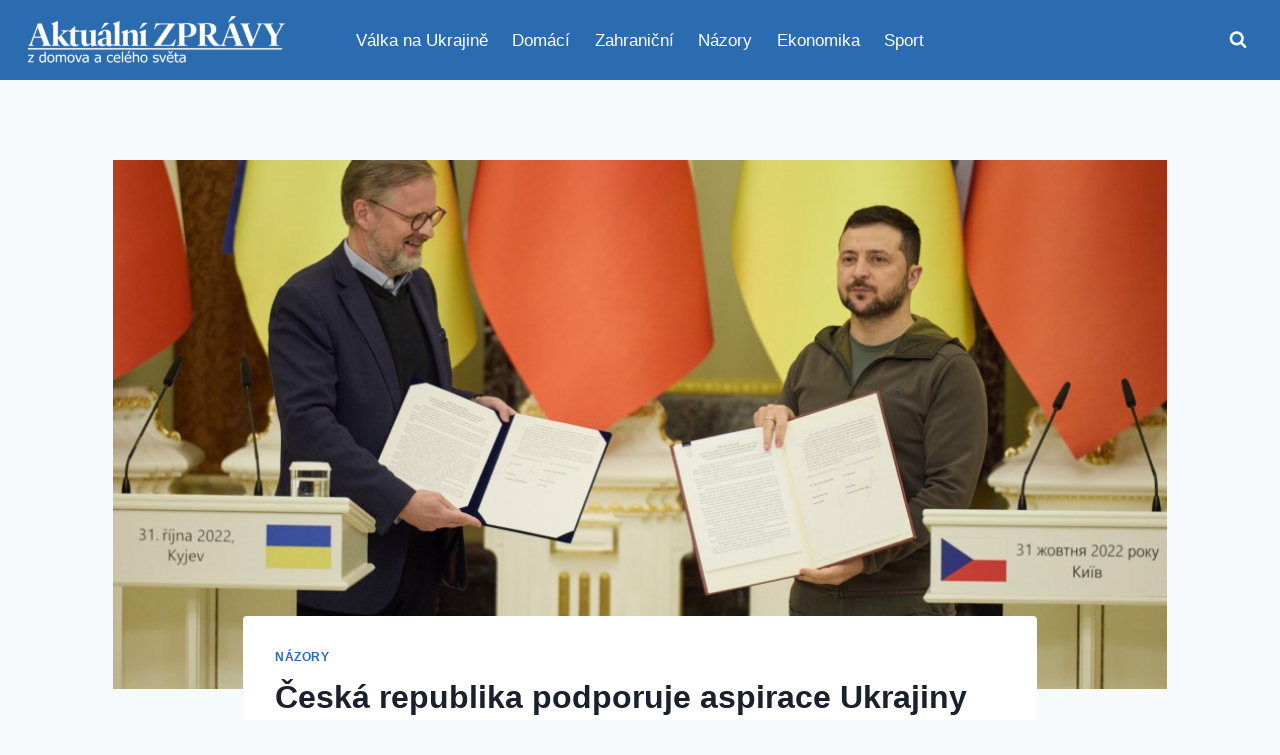

--- FILE ---
content_type: text/html; charset=UTF-8
request_url: https://aktualnezpravodajstvi.cz/2022/11/01/ceska-republika-podporuje-aspirace-ukrajiny-na-vstup-do-nato-dokument/
body_size: 24658
content:
<!doctype html>
<html lang="cs" class="no-js" itemtype="https://schema.org/Blog" itemscope>
<head>
	<meta charset="UTF-8">
	<meta name="viewport" content="width=device-width, initial-scale=1, minimum-scale=1">
	<meta name='robots' content='index, follow, max-image-preview:large, max-snippet:-1, max-video-preview:-1' />

	<!-- This site is optimized with the Yoast SEO plugin v26.6 - https://yoast.com/wordpress/plugins/seo/ -->
	<title>Česká republika podporuje aspirace Ukrajiny na vstup do NATO. Dokument. - Aktuální zprávy</title>
	<meta name="description" content="Český premiér Petr Fiala navštívil Ukrajinu v pondělí 31. října. V rámci setkání s ukrajinským prezidentem Volodymyrem Zelenským bylo podepsáno Společné" />
	<link rel="canonical" href="https://aktualnezpravodajstvi.cz/2022/11/01/ceska-republika-podporuje-aspirace-ukrajiny-na-vstup-do-nato-dokument/" />
	<meta property="og:locale" content="cs_CZ" />
	<meta property="og:type" content="article" />
	<meta property="og:title" content="Česká republika podporuje aspirace Ukrajiny na vstup do NATO. Dokument. - Aktuální zprávy" />
	<meta property="og:description" content="Český premiér Petr Fiala navštívil Ukrajinu v pondělí 31. října. V rámci setkání s ukrajinským prezidentem Volodymyrem Zelenským bylo podepsáno Společné" />
	<meta property="og:url" content="https://aktualnezpravodajstvi.cz/2022/11/01/ceska-republika-podporuje-aspirace-ukrajiny-na-vstup-do-nato-dokument/" />
	<meta property="og:site_name" content="Aktuální zprávy" />
	<meta property="article:publisher" content="https://www.facebook.com/aktualni.zpravy.dnes" />
	<meta property="article:published_time" content="2022-11-01T10:51:31+00:00" />
	<meta property="article:modified_time" content="2022-11-01T10:55:00+00:00" />
	<meta property="og:image" content="https://aktualnezpravodajstvi.cz/wp-content/uploads/2022/11/01659e1731f34d4f7ee28de2b5c59eb2_1667234945_extra_large.jpeg" />
	<meta property="og:image:width" content="1042" />
	<meta property="og:image:height" content="695" />
	<meta property="og:image:type" content="image/jpeg" />
	<meta name="author" content="Zpravodajstvi" />
	<meta name="twitter:card" content="summary_large_image" />
	<meta name="twitter:creator" content="@aktualnizpr" />
	<meta name="twitter:site" content="@aktualnizpr" />
	<script type="application/ld+json" class="yoast-schema-graph">{"@context":"https://schema.org","@graph":[{"@type":"Article","@id":"https://aktualnezpravodajstvi.cz/2022/11/01/ceska-republika-podporuje-aspirace-ukrajiny-na-vstup-do-nato-dokument/#article","isPartOf":{"@id":"https://aktualnezpravodajstvi.cz/2022/11/01/ceska-republika-podporuje-aspirace-ukrajiny-na-vstup-do-nato-dokument/"},"author":{"name":"Zpravodajstvi","@id":"https://aktualnezpravodajstvi.cz/#/schema/person/43deb37f0614972ce5b2d0dfe6f48192"},"headline":"Česká republika podporuje aspirace Ukrajiny na vstup do NATO. Dokument.","datePublished":"2022-11-01T10:51:31+00:00","dateModified":"2022-11-01T10:55:00+00:00","mainEntityOfPage":{"@id":"https://aktualnezpravodajstvi.cz/2022/11/01/ceska-republika-podporuje-aspirace-ukrajiny-na-vstup-do-nato-dokument/"},"wordCount":1001,"commentCount":0,"publisher":{"@id":"https://aktualnezpravodajstvi.cz/#organization"},"image":{"@id":"https://aktualnezpravodajstvi.cz/2022/11/01/ceska-republika-podporuje-aspirace-ukrajiny-na-vstup-do-nato-dokument/#primaryimage"},"thumbnailUrl":"https://aktualnezpravodajstvi.cz/wp-content/uploads/2022/11/01659e1731f34d4f7ee28de2b5c59eb2_1667234945_extra_large.jpeg","articleSection":["Názory"],"inLanguage":"cs","potentialAction":[{"@type":"CommentAction","name":"Comment","target":["https://aktualnezpravodajstvi.cz/2022/11/01/ceska-republika-podporuje-aspirace-ukrajiny-na-vstup-do-nato-dokument/#respond"]}]},{"@type":"WebPage","@id":"https://aktualnezpravodajstvi.cz/2022/11/01/ceska-republika-podporuje-aspirace-ukrajiny-na-vstup-do-nato-dokument/","url":"https://aktualnezpravodajstvi.cz/2022/11/01/ceska-republika-podporuje-aspirace-ukrajiny-na-vstup-do-nato-dokument/","name":"Česká republika podporuje aspirace Ukrajiny na vstup do NATO. Dokument. - Aktuální zprávy","isPartOf":{"@id":"https://aktualnezpravodajstvi.cz/#website"},"primaryImageOfPage":{"@id":"https://aktualnezpravodajstvi.cz/2022/11/01/ceska-republika-podporuje-aspirace-ukrajiny-na-vstup-do-nato-dokument/#primaryimage"},"image":{"@id":"https://aktualnezpravodajstvi.cz/2022/11/01/ceska-republika-podporuje-aspirace-ukrajiny-na-vstup-do-nato-dokument/#primaryimage"},"thumbnailUrl":"https://aktualnezpravodajstvi.cz/wp-content/uploads/2022/11/01659e1731f34d4f7ee28de2b5c59eb2_1667234945_extra_large.jpeg","datePublished":"2022-11-01T10:51:31+00:00","dateModified":"2022-11-01T10:55:00+00:00","description":"Český premiér Petr Fiala navštívil Ukrajinu v pondělí 31. října. V rámci setkání s ukrajinským prezidentem Volodymyrem Zelenským bylo podepsáno Společné","breadcrumb":{"@id":"https://aktualnezpravodajstvi.cz/2022/11/01/ceska-republika-podporuje-aspirace-ukrajiny-na-vstup-do-nato-dokument/#breadcrumb"},"inLanguage":"cs","potentialAction":[{"@type":"ReadAction","target":["https://aktualnezpravodajstvi.cz/2022/11/01/ceska-republika-podporuje-aspirace-ukrajiny-na-vstup-do-nato-dokument/"]}]},{"@type":"ImageObject","inLanguage":"cs","@id":"https://aktualnezpravodajstvi.cz/2022/11/01/ceska-republika-podporuje-aspirace-ukrajiny-na-vstup-do-nato-dokument/#primaryimage","url":"https://aktualnezpravodajstvi.cz/wp-content/uploads/2022/11/01659e1731f34d4f7ee28de2b5c59eb2_1667234945_extra_large.jpeg","contentUrl":"https://aktualnezpravodajstvi.cz/wp-content/uploads/2022/11/01659e1731f34d4f7ee28de2b5c59eb2_1667234945_extra_large.jpeg","width":1042,"height":695},{"@type":"BreadcrumbList","@id":"https://aktualnezpravodajstvi.cz/2022/11/01/ceska-republika-podporuje-aspirace-ukrajiny-na-vstup-do-nato-dokument/#breadcrumb","itemListElement":[{"@type":"ListItem","position":1,"name":"Domů","item":"https://aktualnezpravodajstvi.cz/"},{"@type":"ListItem","position":2,"name":"Česká republika podporuje aspirace Ukrajiny na vstup do NATO. Dokument."}]},{"@type":"WebSite","@id":"https://aktualnezpravodajstvi.cz/#website","url":"https://aktualnezpravodajstvi.cz/","name":"Aktuální zprávy","description":"s námi budete vždy vědět víc","publisher":{"@id":"https://aktualnezpravodajstvi.cz/#organization"},"potentialAction":[{"@type":"SearchAction","target":{"@type":"EntryPoint","urlTemplate":"https://aktualnezpravodajstvi.cz/?s={search_term_string}"},"query-input":{"@type":"PropertyValueSpecification","valueRequired":true,"valueName":"search_term_string"}}],"inLanguage":"cs"},{"@type":"Organization","@id":"https://aktualnezpravodajstvi.cz/#organization","name":"Aktuální zprávy","url":"https://aktualnezpravodajstvi.cz/","logo":{"@type":"ImageObject","inLanguage":"cs","@id":"https://aktualnezpravodajstvi.cz/#/schema/logo/image/","url":"https://aktualnezpravodajstvi.cz/wp-content/uploads/2025/11/cropped-logo.png","contentUrl":"https://aktualnezpravodajstvi.cz/wp-content/uploads/2025/11/cropped-logo.png","width":500,"height":105,"caption":"Aktuální zprávy"},"image":{"@id":"https://aktualnezpravodajstvi.cz/#/schema/logo/image/"},"sameAs":["https://www.facebook.com/aktualni.zpravy.dnes","https://x.com/aktualnizpr"]},{"@type":"Person","@id":"https://aktualnezpravodajstvi.cz/#/schema/person/43deb37f0614972ce5b2d0dfe6f48192","name":"Zpravodajstvi","image":{"@type":"ImageObject","inLanguage":"cs","@id":"https://aktualnezpravodajstvi.cz/#/schema/person/image/","url":"https://secure.gravatar.com/avatar/612227a9c3034a12b13f2fe2820511869b0b1e1b018814cc284267439966da01?s=96&d=mm&r=g","contentUrl":"https://secure.gravatar.com/avatar/612227a9c3034a12b13f2fe2820511869b0b1e1b018814cc284267439966da01?s=96&d=mm&r=g","caption":"Zpravodajstvi"},"url":"https://aktualnezpravodajstvi.cz/author/zpravodajstvi/"}]}</script>
	<!-- / Yoast SEO plugin. -->


<link rel='dns-prefetch' href='//www.googletagmanager.com' />
<link rel='dns-prefetch' href='//pagead2.googlesyndication.com' />
<link rel="alternate" type="application/rss+xml" title="Aktuální zprávy &raquo; RSS zdroj" href="https://aktualnezpravodajstvi.cz/feed/" />
<link rel="alternate" type="application/rss+xml" title="Aktuální zprávy &raquo; RSS komentářů" href="https://aktualnezpravodajstvi.cz/comments/feed/" />
			<script>document.documentElement.classList.remove( 'no-js' );</script>
			<link rel="alternate" type="application/rss+xml" title="Aktuální zprávy &raquo; RSS komentářů pro Česká republika podporuje aspirace Ukrajiny na vstup do NATO. Dokument." href="https://aktualnezpravodajstvi.cz/2022/11/01/ceska-republika-podporuje-aspirace-ukrajiny-na-vstup-do-nato-dokument/feed/" />
<link rel="alternate" title="oEmbed (JSON)" type="application/json+oembed" href="https://aktualnezpravodajstvi.cz/wp-json/oembed/1.0/embed?url=https%3A%2F%2Faktualnezpravodajstvi.cz%2F2022%2F11%2F01%2Fceska-republika-podporuje-aspirace-ukrajiny-na-vstup-do-nato-dokument%2F" />
<link rel="alternate" title="oEmbed (XML)" type="text/xml+oembed" href="https://aktualnezpravodajstvi.cz/wp-json/oembed/1.0/embed?url=https%3A%2F%2Faktualnezpravodajstvi.cz%2F2022%2F11%2F01%2Fceska-republika-podporuje-aspirace-ukrajiny-na-vstup-do-nato-dokument%2F&#038;format=xml" />
<style id='wp-img-auto-sizes-contain-inline-css'>
img:is([sizes=auto i],[sizes^="auto," i]){contain-intrinsic-size:3000px 1500px}
/*# sourceURL=wp-img-auto-sizes-contain-inline-css */
</style>
<style id='wp-emoji-styles-inline-css'>

	img.wp-smiley, img.emoji {
		display: inline !important;
		border: none !important;
		box-shadow: none !important;
		height: 1em !important;
		width: 1em !important;
		margin: 0 0.07em !important;
		vertical-align: -0.1em !important;
		background: none !important;
		padding: 0 !important;
	}
/*# sourceURL=wp-emoji-styles-inline-css */
</style>
<style id='wp-block-library-inline-css'>
:root{--wp-block-synced-color:#7a00df;--wp-block-synced-color--rgb:122,0,223;--wp-bound-block-color:var(--wp-block-synced-color);--wp-editor-canvas-background:#ddd;--wp-admin-theme-color:#007cba;--wp-admin-theme-color--rgb:0,124,186;--wp-admin-theme-color-darker-10:#006ba1;--wp-admin-theme-color-darker-10--rgb:0,107,160.5;--wp-admin-theme-color-darker-20:#005a87;--wp-admin-theme-color-darker-20--rgb:0,90,135;--wp-admin-border-width-focus:2px}@media (min-resolution:192dpi){:root{--wp-admin-border-width-focus:1.5px}}.wp-element-button{cursor:pointer}:root .has-very-light-gray-background-color{background-color:#eee}:root .has-very-dark-gray-background-color{background-color:#313131}:root .has-very-light-gray-color{color:#eee}:root .has-very-dark-gray-color{color:#313131}:root .has-vivid-green-cyan-to-vivid-cyan-blue-gradient-background{background:linear-gradient(135deg,#00d084,#0693e3)}:root .has-purple-crush-gradient-background{background:linear-gradient(135deg,#34e2e4,#4721fb 50%,#ab1dfe)}:root .has-hazy-dawn-gradient-background{background:linear-gradient(135deg,#faaca8,#dad0ec)}:root .has-subdued-olive-gradient-background{background:linear-gradient(135deg,#fafae1,#67a671)}:root .has-atomic-cream-gradient-background{background:linear-gradient(135deg,#fdd79a,#004a59)}:root .has-nightshade-gradient-background{background:linear-gradient(135deg,#330968,#31cdcf)}:root .has-midnight-gradient-background{background:linear-gradient(135deg,#020381,#2874fc)}:root{--wp--preset--font-size--normal:16px;--wp--preset--font-size--huge:42px}.has-regular-font-size{font-size:1em}.has-larger-font-size{font-size:2.625em}.has-normal-font-size{font-size:var(--wp--preset--font-size--normal)}.has-huge-font-size{font-size:var(--wp--preset--font-size--huge)}.has-text-align-center{text-align:center}.has-text-align-left{text-align:left}.has-text-align-right{text-align:right}.has-fit-text{white-space:nowrap!important}#end-resizable-editor-section{display:none}.aligncenter{clear:both}.items-justified-left{justify-content:flex-start}.items-justified-center{justify-content:center}.items-justified-right{justify-content:flex-end}.items-justified-space-between{justify-content:space-between}.screen-reader-text{border:0;clip-path:inset(50%);height:1px;margin:-1px;overflow:hidden;padding:0;position:absolute;width:1px;word-wrap:normal!important}.screen-reader-text:focus{background-color:#ddd;clip-path:none;color:#444;display:block;font-size:1em;height:auto;left:5px;line-height:normal;padding:15px 23px 14px;text-decoration:none;top:5px;width:auto;z-index:100000}html :where(.has-border-color){border-style:solid}html :where([style*=border-top-color]){border-top-style:solid}html :where([style*=border-right-color]){border-right-style:solid}html :where([style*=border-bottom-color]){border-bottom-style:solid}html :where([style*=border-left-color]){border-left-style:solid}html :where([style*=border-width]){border-style:solid}html :where([style*=border-top-width]){border-top-style:solid}html :where([style*=border-right-width]){border-right-style:solid}html :where([style*=border-bottom-width]){border-bottom-style:solid}html :where([style*=border-left-width]){border-left-style:solid}html :where(img[class*=wp-image-]){height:auto;max-width:100%}:where(figure){margin:0 0 1em}html :where(.is-position-sticky){--wp-admin--admin-bar--position-offset:var(--wp-admin--admin-bar--height,0px)}@media screen and (max-width:600px){html :where(.is-position-sticky){--wp-admin--admin-bar--position-offset:0px}}

/*# sourceURL=wp-block-library-inline-css */
</style><style id='wp-block-heading-inline-css'>
h1:where(.wp-block-heading).has-background,h2:where(.wp-block-heading).has-background,h3:where(.wp-block-heading).has-background,h4:where(.wp-block-heading).has-background,h5:where(.wp-block-heading).has-background,h6:where(.wp-block-heading).has-background{padding:1.25em 2.375em}h1.has-text-align-left[style*=writing-mode]:where([style*=vertical-lr]),h1.has-text-align-right[style*=writing-mode]:where([style*=vertical-rl]),h2.has-text-align-left[style*=writing-mode]:where([style*=vertical-lr]),h2.has-text-align-right[style*=writing-mode]:where([style*=vertical-rl]),h3.has-text-align-left[style*=writing-mode]:where([style*=vertical-lr]),h3.has-text-align-right[style*=writing-mode]:where([style*=vertical-rl]),h4.has-text-align-left[style*=writing-mode]:where([style*=vertical-lr]),h4.has-text-align-right[style*=writing-mode]:where([style*=vertical-rl]),h5.has-text-align-left[style*=writing-mode]:where([style*=vertical-lr]),h5.has-text-align-right[style*=writing-mode]:where([style*=vertical-rl]),h6.has-text-align-left[style*=writing-mode]:where([style*=vertical-lr]),h6.has-text-align-right[style*=writing-mode]:where([style*=vertical-rl]){rotate:180deg}
/*# sourceURL=https://aktualnezpravodajstvi.cz/wp-includes/blocks/heading/style.min.css */
</style>
<style id='wp-block-paragraph-inline-css'>
.is-small-text{font-size:.875em}.is-regular-text{font-size:1em}.is-large-text{font-size:2.25em}.is-larger-text{font-size:3em}.has-drop-cap:not(:focus):first-letter{float:left;font-size:8.4em;font-style:normal;font-weight:100;line-height:.68;margin:.05em .1em 0 0;text-transform:uppercase}body.rtl .has-drop-cap:not(:focus):first-letter{float:none;margin-left:.1em}p.has-drop-cap.has-background{overflow:hidden}:root :where(p.has-background){padding:1.25em 2.375em}:where(p.has-text-color:not(.has-link-color)) a{color:inherit}p.has-text-align-left[style*="writing-mode:vertical-lr"],p.has-text-align-right[style*="writing-mode:vertical-rl"]{rotate:180deg}
/*# sourceURL=https://aktualnezpravodajstvi.cz/wp-includes/blocks/paragraph/style.min.css */
</style>
<style id='global-styles-inline-css'>
:root{--wp--preset--aspect-ratio--square: 1;--wp--preset--aspect-ratio--4-3: 4/3;--wp--preset--aspect-ratio--3-4: 3/4;--wp--preset--aspect-ratio--3-2: 3/2;--wp--preset--aspect-ratio--2-3: 2/3;--wp--preset--aspect-ratio--16-9: 16/9;--wp--preset--aspect-ratio--9-16: 9/16;--wp--preset--color--black: #000000;--wp--preset--color--cyan-bluish-gray: #abb8c3;--wp--preset--color--white: #ffffff;--wp--preset--color--pale-pink: #f78da7;--wp--preset--color--vivid-red: #cf2e2e;--wp--preset--color--luminous-vivid-orange: #ff6900;--wp--preset--color--luminous-vivid-amber: #fcb900;--wp--preset--color--light-green-cyan: #7bdcb5;--wp--preset--color--vivid-green-cyan: #00d084;--wp--preset--color--pale-cyan-blue: #8ed1fc;--wp--preset--color--vivid-cyan-blue: #0693e3;--wp--preset--color--vivid-purple: #9b51e0;--wp--preset--color--theme-palette-1: var(--global-palette1);--wp--preset--color--theme-palette-2: var(--global-palette2);--wp--preset--color--theme-palette-3: var(--global-palette3);--wp--preset--color--theme-palette-4: var(--global-palette4);--wp--preset--color--theme-palette-5: var(--global-palette5);--wp--preset--color--theme-palette-6: var(--global-palette6);--wp--preset--color--theme-palette-7: var(--global-palette7);--wp--preset--color--theme-palette-8: var(--global-palette8);--wp--preset--color--theme-palette-9: var(--global-palette9);--wp--preset--color--theme-palette-10: var(--global-palette10);--wp--preset--color--theme-palette-11: var(--global-palette11);--wp--preset--color--theme-palette-12: var(--global-palette12);--wp--preset--color--theme-palette-13: var(--global-palette13);--wp--preset--color--theme-palette-14: var(--global-palette14);--wp--preset--color--theme-palette-15: var(--global-palette15);--wp--preset--gradient--vivid-cyan-blue-to-vivid-purple: linear-gradient(135deg,rgb(6,147,227) 0%,rgb(155,81,224) 100%);--wp--preset--gradient--light-green-cyan-to-vivid-green-cyan: linear-gradient(135deg,rgb(122,220,180) 0%,rgb(0,208,130) 100%);--wp--preset--gradient--luminous-vivid-amber-to-luminous-vivid-orange: linear-gradient(135deg,rgb(252,185,0) 0%,rgb(255,105,0) 100%);--wp--preset--gradient--luminous-vivid-orange-to-vivid-red: linear-gradient(135deg,rgb(255,105,0) 0%,rgb(207,46,46) 100%);--wp--preset--gradient--very-light-gray-to-cyan-bluish-gray: linear-gradient(135deg,rgb(238,238,238) 0%,rgb(169,184,195) 100%);--wp--preset--gradient--cool-to-warm-spectrum: linear-gradient(135deg,rgb(74,234,220) 0%,rgb(151,120,209) 20%,rgb(207,42,186) 40%,rgb(238,44,130) 60%,rgb(251,105,98) 80%,rgb(254,248,76) 100%);--wp--preset--gradient--blush-light-purple: linear-gradient(135deg,rgb(255,206,236) 0%,rgb(152,150,240) 100%);--wp--preset--gradient--blush-bordeaux: linear-gradient(135deg,rgb(254,205,165) 0%,rgb(254,45,45) 50%,rgb(107,0,62) 100%);--wp--preset--gradient--luminous-dusk: linear-gradient(135deg,rgb(255,203,112) 0%,rgb(199,81,192) 50%,rgb(65,88,208) 100%);--wp--preset--gradient--pale-ocean: linear-gradient(135deg,rgb(255,245,203) 0%,rgb(182,227,212) 50%,rgb(51,167,181) 100%);--wp--preset--gradient--electric-grass: linear-gradient(135deg,rgb(202,248,128) 0%,rgb(113,206,126) 100%);--wp--preset--gradient--midnight: linear-gradient(135deg,rgb(2,3,129) 0%,rgb(40,116,252) 100%);--wp--preset--font-size--small: var(--global-font-size-small);--wp--preset--font-size--medium: var(--global-font-size-medium);--wp--preset--font-size--large: var(--global-font-size-large);--wp--preset--font-size--x-large: 42px;--wp--preset--font-size--larger: var(--global-font-size-larger);--wp--preset--font-size--xxlarge: var(--global-font-size-xxlarge);--wp--preset--spacing--20: 0.44rem;--wp--preset--spacing--30: 0.67rem;--wp--preset--spacing--40: 1rem;--wp--preset--spacing--50: 1.5rem;--wp--preset--spacing--60: 2.25rem;--wp--preset--spacing--70: 3.38rem;--wp--preset--spacing--80: 5.06rem;--wp--preset--shadow--natural: 6px 6px 9px rgba(0, 0, 0, 0.2);--wp--preset--shadow--deep: 12px 12px 50px rgba(0, 0, 0, 0.4);--wp--preset--shadow--sharp: 6px 6px 0px rgba(0, 0, 0, 0.2);--wp--preset--shadow--outlined: 6px 6px 0px -3px rgb(255, 255, 255), 6px 6px rgb(0, 0, 0);--wp--preset--shadow--crisp: 6px 6px 0px rgb(0, 0, 0);}:where(.is-layout-flex){gap: 0.5em;}:where(.is-layout-grid){gap: 0.5em;}body .is-layout-flex{display: flex;}.is-layout-flex{flex-wrap: wrap;align-items: center;}.is-layout-flex > :is(*, div){margin: 0;}body .is-layout-grid{display: grid;}.is-layout-grid > :is(*, div){margin: 0;}:where(.wp-block-columns.is-layout-flex){gap: 2em;}:where(.wp-block-columns.is-layout-grid){gap: 2em;}:where(.wp-block-post-template.is-layout-flex){gap: 1.25em;}:where(.wp-block-post-template.is-layout-grid){gap: 1.25em;}.has-black-color{color: var(--wp--preset--color--black) !important;}.has-cyan-bluish-gray-color{color: var(--wp--preset--color--cyan-bluish-gray) !important;}.has-white-color{color: var(--wp--preset--color--white) !important;}.has-pale-pink-color{color: var(--wp--preset--color--pale-pink) !important;}.has-vivid-red-color{color: var(--wp--preset--color--vivid-red) !important;}.has-luminous-vivid-orange-color{color: var(--wp--preset--color--luminous-vivid-orange) !important;}.has-luminous-vivid-amber-color{color: var(--wp--preset--color--luminous-vivid-amber) !important;}.has-light-green-cyan-color{color: var(--wp--preset--color--light-green-cyan) !important;}.has-vivid-green-cyan-color{color: var(--wp--preset--color--vivid-green-cyan) !important;}.has-pale-cyan-blue-color{color: var(--wp--preset--color--pale-cyan-blue) !important;}.has-vivid-cyan-blue-color{color: var(--wp--preset--color--vivid-cyan-blue) !important;}.has-vivid-purple-color{color: var(--wp--preset--color--vivid-purple) !important;}.has-black-background-color{background-color: var(--wp--preset--color--black) !important;}.has-cyan-bluish-gray-background-color{background-color: var(--wp--preset--color--cyan-bluish-gray) !important;}.has-white-background-color{background-color: var(--wp--preset--color--white) !important;}.has-pale-pink-background-color{background-color: var(--wp--preset--color--pale-pink) !important;}.has-vivid-red-background-color{background-color: var(--wp--preset--color--vivid-red) !important;}.has-luminous-vivid-orange-background-color{background-color: var(--wp--preset--color--luminous-vivid-orange) !important;}.has-luminous-vivid-amber-background-color{background-color: var(--wp--preset--color--luminous-vivid-amber) !important;}.has-light-green-cyan-background-color{background-color: var(--wp--preset--color--light-green-cyan) !important;}.has-vivid-green-cyan-background-color{background-color: var(--wp--preset--color--vivid-green-cyan) !important;}.has-pale-cyan-blue-background-color{background-color: var(--wp--preset--color--pale-cyan-blue) !important;}.has-vivid-cyan-blue-background-color{background-color: var(--wp--preset--color--vivid-cyan-blue) !important;}.has-vivid-purple-background-color{background-color: var(--wp--preset--color--vivid-purple) !important;}.has-black-border-color{border-color: var(--wp--preset--color--black) !important;}.has-cyan-bluish-gray-border-color{border-color: var(--wp--preset--color--cyan-bluish-gray) !important;}.has-white-border-color{border-color: var(--wp--preset--color--white) !important;}.has-pale-pink-border-color{border-color: var(--wp--preset--color--pale-pink) !important;}.has-vivid-red-border-color{border-color: var(--wp--preset--color--vivid-red) !important;}.has-luminous-vivid-orange-border-color{border-color: var(--wp--preset--color--luminous-vivid-orange) !important;}.has-luminous-vivid-amber-border-color{border-color: var(--wp--preset--color--luminous-vivid-amber) !important;}.has-light-green-cyan-border-color{border-color: var(--wp--preset--color--light-green-cyan) !important;}.has-vivid-green-cyan-border-color{border-color: var(--wp--preset--color--vivid-green-cyan) !important;}.has-pale-cyan-blue-border-color{border-color: var(--wp--preset--color--pale-cyan-blue) !important;}.has-vivid-cyan-blue-border-color{border-color: var(--wp--preset--color--vivid-cyan-blue) !important;}.has-vivid-purple-border-color{border-color: var(--wp--preset--color--vivid-purple) !important;}.has-vivid-cyan-blue-to-vivid-purple-gradient-background{background: var(--wp--preset--gradient--vivid-cyan-blue-to-vivid-purple) !important;}.has-light-green-cyan-to-vivid-green-cyan-gradient-background{background: var(--wp--preset--gradient--light-green-cyan-to-vivid-green-cyan) !important;}.has-luminous-vivid-amber-to-luminous-vivid-orange-gradient-background{background: var(--wp--preset--gradient--luminous-vivid-amber-to-luminous-vivid-orange) !important;}.has-luminous-vivid-orange-to-vivid-red-gradient-background{background: var(--wp--preset--gradient--luminous-vivid-orange-to-vivid-red) !important;}.has-very-light-gray-to-cyan-bluish-gray-gradient-background{background: var(--wp--preset--gradient--very-light-gray-to-cyan-bluish-gray) !important;}.has-cool-to-warm-spectrum-gradient-background{background: var(--wp--preset--gradient--cool-to-warm-spectrum) !important;}.has-blush-light-purple-gradient-background{background: var(--wp--preset--gradient--blush-light-purple) !important;}.has-blush-bordeaux-gradient-background{background: var(--wp--preset--gradient--blush-bordeaux) !important;}.has-luminous-dusk-gradient-background{background: var(--wp--preset--gradient--luminous-dusk) !important;}.has-pale-ocean-gradient-background{background: var(--wp--preset--gradient--pale-ocean) !important;}.has-electric-grass-gradient-background{background: var(--wp--preset--gradient--electric-grass) !important;}.has-midnight-gradient-background{background: var(--wp--preset--gradient--midnight) !important;}.has-small-font-size{font-size: var(--wp--preset--font-size--small) !important;}.has-medium-font-size{font-size: var(--wp--preset--font-size--medium) !important;}.has-large-font-size{font-size: var(--wp--preset--font-size--large) !important;}.has-x-large-font-size{font-size: var(--wp--preset--font-size--x-large) !important;}
/*# sourceURL=global-styles-inline-css */
</style>

<style id='classic-theme-styles-inline-css'>
/*! This file is auto-generated */
.wp-block-button__link{color:#fff;background-color:#32373c;border-radius:9999px;box-shadow:none;text-decoration:none;padding:calc(.667em + 2px) calc(1.333em + 2px);font-size:1.125em}.wp-block-file__button{background:#32373c;color:#fff;text-decoration:none}
/*# sourceURL=/wp-includes/css/classic-themes.min.css */
</style>
<link rel='stylesheet' id='kadence-global-css' href='https://aktualnezpravodajstvi.cz/wp-content/themes/kadence/assets/css/global.min.css?ver=1.4.2' media='all' />
<style id='kadence-global-inline-css'>
/* Kadence Base CSS */
:root{--global-palette1:#2B6CB0;--global-palette2:#215387;--global-palette3:#1A202C;--global-palette4:#2D3748;--global-palette5:#4A5568;--global-palette6:#718096;--global-palette7:#EDF2F7;--global-palette8:#F7FAFC;--global-palette9:#ffffff;--global-palette10:oklch(from var(--global-palette1) calc(l + 0.10 * (1 - l)) calc(c * 1.00) calc(h + 180) / 100%);--global-palette11:#13612e;--global-palette12:#1159af;--global-palette13:#b82105;--global-palette14:#f7630c;--global-palette15:#f5a524;--global-palette9rgb:255, 255, 255;--global-palette-highlight:var(--global-palette1);--global-palette-highlight-alt:var(--global-palette2);--global-palette-highlight-alt2:var(--global-palette9);--global-palette-btn-bg:var(--global-palette1);--global-palette-btn-bg-hover:var(--global-palette2);--global-palette-btn:var(--global-palette9);--global-palette-btn-hover:var(--global-palette9);--global-palette-btn-sec-bg:var(--global-palette7);--global-palette-btn-sec-bg-hover:var(--global-palette2);--global-palette-btn-sec:var(--global-palette3);--global-palette-btn-sec-hover:var(--global-palette9);--global-body-font-family:-apple-system,BlinkMacSystemFont,"Segoe UI",Roboto,Oxygen-Sans,Ubuntu,Cantarell,"Helvetica Neue",sans-serif, "Apple Color Emoji", "Segoe UI Emoji", "Segoe UI Symbol";--global-heading-font-family:inherit;--global-primary-nav-font-family:inherit;--global-fallback-font:sans-serif;--global-display-fallback-font:sans-serif;--global-content-width:1290px;--global-content-wide-width:calc(1290px + 230px);--global-content-narrow-width:842px;--global-content-edge-padding:1.5rem;--global-content-boxed-padding:2rem;--global-calc-content-width:calc(1290px - var(--global-content-edge-padding) - var(--global-content-edge-padding) );--wp--style--global--content-size:var(--global-calc-content-width);}.wp-site-blocks{--global-vw:calc( 100vw - ( 0.5 * var(--scrollbar-offset)));}body{background:var(--global-palette8);}body, input, select, optgroup, textarea{font-weight:400;font-size:17px;line-height:1.6;font-family:var(--global-body-font-family);color:var(--global-palette4);}.content-bg, body.content-style-unboxed .site{background:var(--global-palette9);}h1,h2,h3,h4,h5,h6{font-family:var(--global-heading-font-family);}h1{font-weight:700;font-size:32px;line-height:1.5;color:var(--global-palette3);}h2{font-weight:700;font-size:28px;line-height:1.5;color:var(--global-palette3);}h3{font-weight:700;font-size:24px;line-height:1.5;color:var(--global-palette3);}h4{font-weight:700;font-size:22px;line-height:1.5;color:var(--global-palette4);}h5{font-weight:700;font-size:20px;line-height:1.5;color:var(--global-palette4);}h6{font-weight:700;font-size:18px;line-height:1.5;color:var(--global-palette5);}.entry-hero .kadence-breadcrumbs{max-width:1290px;}.site-container, .site-header-row-layout-contained, .site-footer-row-layout-contained, .entry-hero-layout-contained, .comments-area, .alignfull > .wp-block-cover__inner-container, .alignwide > .wp-block-cover__inner-container{max-width:var(--global-content-width);}.content-width-narrow .content-container.site-container, .content-width-narrow .hero-container.site-container{max-width:var(--global-content-narrow-width);}@media all and (min-width: 1520px){.wp-site-blocks .content-container  .alignwide{margin-left:-115px;margin-right:-115px;width:unset;max-width:unset;}}@media all and (min-width: 1102px){.content-width-narrow .wp-site-blocks .content-container .alignwide{margin-left:-130px;margin-right:-130px;width:unset;max-width:unset;}}.content-style-boxed .wp-site-blocks .entry-content .alignwide{margin-left:calc( -1 * var( --global-content-boxed-padding ) );margin-right:calc( -1 * var( --global-content-boxed-padding ) );}.content-area{margin-top:5rem;margin-bottom:5rem;}@media all and (max-width: 1024px){.content-area{margin-top:3rem;margin-bottom:3rem;}}@media all and (max-width: 767px){.content-area{margin-top:2rem;margin-bottom:2rem;}}@media all and (max-width: 1024px){:root{--global-content-boxed-padding:2rem;}}@media all and (max-width: 767px){:root{--global-content-boxed-padding:1.5rem;}}.entry-content-wrap{padding:2rem;}@media all and (max-width: 1024px){.entry-content-wrap{padding:2rem;}}@media all and (max-width: 767px){.entry-content-wrap{padding:1.5rem;}}.entry.single-entry{box-shadow:0px 15px 15px -10px rgba(0,0,0,0.05);}.entry.loop-entry{box-shadow:0px 15px 15px -10px rgba(0,0,0,0.05);}.loop-entry .entry-content-wrap{padding:2rem;}@media all and (max-width: 1024px){.loop-entry .entry-content-wrap{padding:2rem;}}@media all and (max-width: 767px){.loop-entry .entry-content-wrap{padding:1.5rem;}}button, .button, .wp-block-button__link, input[type="button"], input[type="reset"], input[type="submit"], .fl-button, .elementor-button-wrapper .elementor-button, .wc-block-components-checkout-place-order-button, .wc-block-cart__submit{box-shadow:0px 0px 0px -7px rgba(0,0,0,0);}button:hover, button:focus, button:active, .button:hover, .button:focus, .button:active, .wp-block-button__link:hover, .wp-block-button__link:focus, .wp-block-button__link:active, input[type="button"]:hover, input[type="button"]:focus, input[type="button"]:active, input[type="reset"]:hover, input[type="reset"]:focus, input[type="reset"]:active, input[type="submit"]:hover, input[type="submit"]:focus, input[type="submit"]:active, .elementor-button-wrapper .elementor-button:hover, .elementor-button-wrapper .elementor-button:focus, .elementor-button-wrapper .elementor-button:active, .wc-block-cart__submit:hover{box-shadow:0px 15px 25px -7px rgba(0,0,0,0.1);}.kb-button.kb-btn-global-outline.kb-btn-global-inherit{padding-top:calc(px - 2px);padding-right:calc(px - 2px);padding-bottom:calc(px - 2px);padding-left:calc(px - 2px);}@media all and (min-width: 1025px){.transparent-header .entry-hero .entry-hero-container-inner{padding-top:80px;}}@media all and (max-width: 1024px){.mobile-transparent-header .entry-hero .entry-hero-container-inner{padding-top:80px;}}@media all and (max-width: 767px){.mobile-transparent-header .entry-hero .entry-hero-container-inner{padding-top:80px;}}#kt-scroll-up-reader, #kt-scroll-up{border-radius:0px 0px 0px 0px;bottom:30px;font-size:1.2em;padding:0.4em 0.4em 0.4em 0.4em;}#kt-scroll-up-reader.scroll-up-side-right, #kt-scroll-up.scroll-up-side-right{right:30px;}#kt-scroll-up-reader.scroll-up-side-left, #kt-scroll-up.scroll-up-side-left{left:30px;}.entry-hero.post-hero-section .entry-header{min-height:200px;}
/* Kadence Header CSS */
@media all and (max-width: 1024px){.mobile-transparent-header #masthead{position:absolute;left:0px;right:0px;z-index:100;}.kadence-scrollbar-fixer.mobile-transparent-header #masthead{right:var(--scrollbar-offset,0);}.mobile-transparent-header #masthead, .mobile-transparent-header .site-top-header-wrap .site-header-row-container-inner, .mobile-transparent-header .site-main-header-wrap .site-header-row-container-inner, .mobile-transparent-header .site-bottom-header-wrap .site-header-row-container-inner{background:transparent;}.site-header-row-tablet-layout-fullwidth, .site-header-row-tablet-layout-standard{padding:0px;}}@media all and (min-width: 1025px){.transparent-header #masthead{position:absolute;left:0px;right:0px;z-index:100;}.transparent-header.kadence-scrollbar-fixer #masthead{right:var(--scrollbar-offset,0);}.transparent-header #masthead, .transparent-header .site-top-header-wrap .site-header-row-container-inner, .transparent-header .site-main-header-wrap .site-header-row-container-inner, .transparent-header .site-bottom-header-wrap .site-header-row-container-inner{background:transparent;}}.site-branding a.brand img{max-width:267px;}.site-branding a.brand img.svg-logo-image{width:267px;}.site-branding{padding:0px 0px 0px 0px;}#masthead, #masthead .kadence-sticky-header.item-is-fixed:not(.item-at-start):not(.site-header-row-container):not(.site-main-header-wrap), #masthead .kadence-sticky-header.item-is-fixed:not(.item-at-start) > .site-header-row-container-inner{background:var(--global-palette1);}.site-main-header-inner-wrap{min-height:80px;}.header-navigation[class*="header-navigation-style-underline"] .header-menu-container.secondary-menu-container>ul>li>a:after{width:calc( 100% - 1.44em);}.secondary-navigation .secondary-menu-container > ul > li.menu-item > a{padding-left:calc(1.44em / 2);padding-right:calc(1.44em / 2);padding-top:0.78em;padding-bottom:0.78em;color:#ffffff;}.secondary-navigation .primary-menu-container > ul > li.menu-item .dropdown-nav-special-toggle{right:calc(1.44em / 2);}.secondary-navigation .secondary-menu-container > ul > li.menu-item > a:hover{color:var(--global-palette3);}.secondary-navigation .secondary-menu-container > ul > li.menu-item.current-menu-item > a{color:#000000;}.header-navigation .header-menu-container ul ul.sub-menu, .header-navigation .header-menu-container ul ul.submenu{background:var(--global-palette3);box-shadow:0px 2px 13px 0px rgba(0,0,0,0.1);}.header-navigation .header-menu-container ul ul li.menu-item, .header-menu-container ul.menu > li.kadence-menu-mega-enabled > ul > li.menu-item > a{border-bottom:1px solid rgba(255,255,255,0.1);border-radius:0px 0px 0px 0px;}.header-navigation .header-menu-container ul ul li.menu-item > a{width:200px;padding-top:1em;padding-bottom:1em;color:var(--global-palette8);font-size:12px;}.header-navigation .header-menu-container ul ul li.menu-item > a:hover{color:var(--global-palette9);background:var(--global-palette4);border-radius:0px 0px 0px 0px;}.header-navigation .header-menu-container ul ul li.menu-item.current-menu-item > a{color:var(--global-palette9);background:var(--global-palette4);border-radius:0px 0px 0px 0px;}.mobile-toggle-open-container .menu-toggle-open, .mobile-toggle-open-container .menu-toggle-open:focus{color:#ffffff;padding:0.4em 0.6em 0.4em 0.6em;font-size:14px;}.mobile-toggle-open-container .menu-toggle-open.menu-toggle-style-bordered{border:1px solid currentColor;}.mobile-toggle-open-container .menu-toggle-open .menu-toggle-icon{font-size:20px;}.mobile-toggle-open-container .menu-toggle-open:hover, .mobile-toggle-open-container .menu-toggle-open:focus-visible{color:#000000;}.mobile-navigation ul li{font-style:normal;font-size:18px;}.mobile-navigation ul li a{padding-top:1.38em;padding-bottom:1.38em;}.mobile-navigation ul li > a, .mobile-navigation ul li.menu-item-has-children > .drawer-nav-drop-wrap{color:var(--global-palette8);}.mobile-navigation ul li.current-menu-item > a, .mobile-navigation ul li.current-menu-item.menu-item-has-children > .drawer-nav-drop-wrap{color:var(--global-palette3);}.mobile-navigation ul li.menu-item-has-children .drawer-nav-drop-wrap, .mobile-navigation ul li:not(.menu-item-has-children) a{border-bottom:1px solid rgba(255,255,255,0.1);}.mobile-navigation:not(.drawer-navigation-parent-toggle-true) ul li.menu-item-has-children .drawer-nav-drop-wrap button{border-left:1px solid rgba(255,255,255,0.1);}#mobile-drawer .drawer-inner, #mobile-drawer.popup-drawer-layout-fullwidth.popup-drawer-animation-slice .pop-portion-bg, #mobile-drawer.popup-drawer-layout-fullwidth.popup-drawer-animation-slice.pop-animated.show-drawer .drawer-inner{background:var(--global-palette2);}#mobile-drawer .drawer-header .drawer-toggle{padding:0.6em 0.15em 0.6em 0.15em;font-size:24px;}.search-toggle-open-container .search-toggle-open{color:#ffffff;}.search-toggle-open-container .search-toggle-open.search-toggle-style-bordered{border:1px solid currentColor;}.search-toggle-open-container .search-toggle-open .search-toggle-icon{font-size:1em;}.search-toggle-open-container .search-toggle-open:hover, .search-toggle-open-container .search-toggle-open:focus{color:var(--global-palette-highlight);}#search-drawer .drawer-inner{background:rgba(9, 12, 16, 0.97);}
/* Kadence Footer CSS */
.site-middle-footer-inner-wrap{padding-top:30px;padding-bottom:30px;grid-column-gap:30px;grid-row-gap:30px;}.site-middle-footer-inner-wrap .widget{margin-bottom:30px;}.site-middle-footer-inner-wrap .site-footer-section:not(:last-child):after{right:calc(-30px / 2);}.site-bottom-footer-inner-wrap{padding-top:30px;padding-bottom:30px;grid-column-gap:30px;}.site-bottom-footer-inner-wrap .widget{margin-bottom:30px;}.site-bottom-footer-inner-wrap .site-footer-section:not(:last-child):after{right:calc(-30px / 2);}.footer-social-wrap .footer-social-inner-wrap{font-size:1.5em;gap:0.48em;}.site-footer .site-footer-wrap .site-footer-section .footer-social-wrap .footer-social-inner-wrap .social-button{border:2px none transparent;border-radius:3px;}#colophon .footer-navigation .footer-menu-container > ul > li > a{padding-left:calc(1.2em / 2);padding-right:calc(1.2em / 2);padding-top:calc(0.6em / 2);padding-bottom:calc(0.6em / 2);color:var(--global-palette5);}#colophon .footer-navigation .footer-menu-container > ul li a:hover{color:var(--global-palette-highlight);}#colophon .footer-navigation .footer-menu-container > ul li.current-menu-item > a{color:var(--global-palette3);}
/*# sourceURL=kadence-global-inline-css */
</style>
<link rel='stylesheet' id='kadence-simplelightbox-css-css' href='https://aktualnezpravodajstvi.cz/wp-content/themes/kadence/assets/css/simplelightbox.min.css?ver=1.4.2' media='all' />
<link rel='stylesheet' id='kadence-header-css' href='https://aktualnezpravodajstvi.cz/wp-content/themes/kadence/assets/css/header.min.css?ver=1.4.2' media='all' />
<link rel='stylesheet' id='kadence-content-css' href='https://aktualnezpravodajstvi.cz/wp-content/themes/kadence/assets/css/content.min.css?ver=1.4.2' media='all' />
<link rel='stylesheet' id='kadence-comments-css' href='https://aktualnezpravodajstvi.cz/wp-content/themes/kadence/assets/css/comments.min.css?ver=1.4.2' media='all' />
<link rel='stylesheet' id='kadence-related-posts-css' href='https://aktualnezpravodajstvi.cz/wp-content/themes/kadence/assets/css/related-posts.min.css?ver=1.4.2' media='all' />
<link rel='stylesheet' id='kad-splide-css' href='https://aktualnezpravodajstvi.cz/wp-content/themes/kadence/assets/css/kadence-splide.min.css?ver=1.4.2' media='all' />
<link rel='stylesheet' id='kadence-footer-css' href='https://aktualnezpravodajstvi.cz/wp-content/themes/kadence/assets/css/footer.min.css?ver=1.4.2' media='all' />

<!-- Google tag (gtag.js) snippet added by Site Kit -->
<!-- Google Analytics snippet added by Site Kit -->
<script src="https://www.googletagmanager.com/gtag/js?id=GT-MB8X8KB" id="google_gtagjs-js" async></script>
<script id="google_gtagjs-js-after">
window.dataLayer = window.dataLayer || [];function gtag(){dataLayer.push(arguments);}
gtag("set","linker",{"domains":["aktualnezpravodajstvi.cz"]});
gtag("js", new Date());
gtag("set", "developer_id.dZTNiMT", true);
gtag("config", "GT-MB8X8KB");
//# sourceURL=google_gtagjs-js-after
</script>
<link rel="https://api.w.org/" href="https://aktualnezpravodajstvi.cz/wp-json/" /><link rel="alternate" title="JSON" type="application/json" href="https://aktualnezpravodajstvi.cz/wp-json/wp/v2/posts/28230" /><link rel="EditURI" type="application/rsd+xml" title="RSD" href="https://aktualnezpravodajstvi.cz/xmlrpc.php?rsd" />
<meta name="generator" content="WordPress 6.9" />
<link rel='shortlink' href='https://aktualnezpravodajstvi.cz/?p=28230' />
<meta name="generator" content="Site Kit by Google 1.168.0" /><link rel="pingback" href="https://aktualnezpravodajstvi.cz/xmlrpc.php">
<!-- Google AdSense meta tags added by Site Kit -->
<meta name="google-adsense-platform-account" content="ca-host-pub-2644536267352236">
<meta name="google-adsense-platform-domain" content="sitekit.withgoogle.com">
<!-- End Google AdSense meta tags added by Site Kit -->

<!-- Google AdSense snippet added by Site Kit -->
<script async src="https://pagead2.googlesyndication.com/pagead/js/adsbygoogle.js?client=ca-pub-7178257135233363&amp;host=ca-host-pub-2644536267352236" crossorigin="anonymous"></script>

<!-- End Google AdSense snippet added by Site Kit -->
<link rel="icon" href="https://aktualnezpravodajstvi.cz/wp-content/uploads/2025/11/cropped-Untitled-32x32.jpeg" sizes="32x32" />
<link rel="icon" href="https://aktualnezpravodajstvi.cz/wp-content/uploads/2025/11/cropped-Untitled-192x192.jpeg" sizes="192x192" />
<link rel="apple-touch-icon" href="https://aktualnezpravodajstvi.cz/wp-content/uploads/2025/11/cropped-Untitled-180x180.jpeg" />
<meta name="msapplication-TileImage" content="https://aktualnezpravodajstvi.cz/wp-content/uploads/2025/11/cropped-Untitled-270x270.jpeg" />
		<style id="wp-custom-css">
			div[style*="clear:both"][style*="font-size:11px"] {
    display: none !important;
}		</style>
		</head>

<body class="wp-singular post-template-default single single-post postid-28230 single-format-standard wp-custom-logo wp-embed-responsive wp-theme-kadence footer-on-bottom hide-focus-outline link-style-standard content-title-style-normal content-width-narrow content-style-boxed content-vertical-padding-show non-transparent-header mobile-non-transparent-header">
<div id="wrapper" class="site wp-site-blocks">
			<a class="skip-link screen-reader-text scroll-ignore" href="#main">Přeskočit na obsah</a>
		<header id="masthead" class="site-header" role="banner" itemtype="https://schema.org/WPHeader" itemscope>
	<div id="main-header" class="site-header-wrap">
		<div class="site-header-inner-wrap">
			<div class="site-header-upper-wrap">
				<div class="site-header-upper-inner-wrap">
					<div class="site-main-header-wrap site-header-row-container site-header-focus-item site-header-row-layout-standard" data-section="kadence_customizer_header_main">
	<div class="site-header-row-container-inner">
				<div class="site-container">
			<div class="site-main-header-inner-wrap site-header-row site-header-row-has-sides site-header-row-center-column">
									<div class="site-header-main-section-left site-header-section site-header-section-left">
						<div class="site-header-item site-header-focus-item" data-section="title_tagline">
	<div class="site-branding branding-layout-standard site-brand-logo-only"><a class="brand has-logo-image" href="https://aktualnezpravodajstvi.cz/" rel="home"><img width="500" height="105" src="https://aktualnezpravodajstvi.cz/wp-content/uploads/2025/11/cropped-logo.png" class="custom-logo" alt="Aktuální zprávy" decoding="async" fetchpriority="high" srcset="https://aktualnezpravodajstvi.cz/wp-content/uploads/2025/11/cropped-logo.png 500w, https://aktualnezpravodajstvi.cz/wp-content/uploads/2025/11/cropped-logo-300x63.png 300w" sizes="(max-width: 500px) 100vw, 500px" /></a></div></div><!-- data-section="title_tagline" -->
							<div class="site-header-main-section-left-center site-header-section site-header-section-left-center">
															</div>
												</div>
													<div class="site-header-main-section-center site-header-section site-header-section-center">
						<div class="site-header-item site-header-focus-item site-header-item-main-navigation header-navigation-layout-stretch-false header-navigation-layout-fill-stretch-false" data-section="kadence_customizer_secondary_navigation">
		<nav id="secondary-navigation" class="secondary-navigation header-navigation hover-to-open nav--toggle-sub header-navigation-style-standard header-navigation-dropdown-animation-none" role="navigation" aria-label="Sekundární">
					<div class="secondary-menu-container header-menu-container">
		<ul id="secondary-menu" class="menu"><li id="menu-item-22171" class="menu-item menu-item-type-taxonomy menu-item-object-category menu-item-22171"><a href="https://aktualnezpravodajstvi.cz/category/valka-na-ukrajine/">Válka na Ukrajině</a></li>
<li id="menu-item-313" class="menu-item menu-item-type-taxonomy menu-item-object-category menu-item-313"><a href="https://aktualnezpravodajstvi.cz/category/domaci/">Domácí</a></li>
<li id="menu-item-316" class="menu-item menu-item-type-taxonomy menu-item-object-category menu-item-316"><a href="https://aktualnezpravodajstvi.cz/category/zahranicni-svet/">Zahraniční</a></li>
<li id="menu-item-315" class="menu-item menu-item-type-taxonomy menu-item-object-category current-post-ancestor current-menu-parent current-post-parent menu-item-315"><a href="https://aktualnezpravodajstvi.cz/category/nazory/">Názory</a></li>
<li id="menu-item-314" class="menu-item menu-item-type-taxonomy menu-item-object-category menu-item-314"><a href="https://aktualnezpravodajstvi.cz/category/ekonomika/">Ekonomika</a></li>
<li id="menu-item-361" class="menu-item menu-item-type-taxonomy menu-item-object-category menu-item-361"><a href="https://aktualnezpravodajstvi.cz/category/sport/">Sport</a></li>
</ul>			</div>
	</nav><!-- #secondary-navigation -->
	</div><!-- data-section="secondary_navigation" -->
					</div>
													<div class="site-header-main-section-right site-header-section site-header-section-right">
													<div class="site-header-main-section-right-center site-header-section site-header-section-right-center">
															</div>
							<div class="site-header-item site-header-focus-item" data-section="kadence_customizer_header_search">
		<div class="search-toggle-open-container">
						<button class="search-toggle-open drawer-toggle search-toggle-style-default" aria-label="Zobrazit vyhledávací formulář" aria-haspopup="dialog" aria-controls="search-drawer" data-toggle-target="#search-drawer" data-toggle-body-class="showing-popup-drawer-from-full" aria-expanded="false" data-set-focus="#search-drawer .search-field"
					>
						<span class="search-toggle-icon"><span class="kadence-svg-iconset"><svg aria-hidden="true" class="kadence-svg-icon kadence-search-svg" fill="currentColor" version="1.1" xmlns="http://www.w3.org/2000/svg" width="26" height="28" viewBox="0 0 26 28"><title>Vyhledávání</title><path d="M18 13c0-3.859-3.141-7-7-7s-7 3.141-7 7 3.141 7 7 7 7-3.141 7-7zM26 26c0 1.094-0.906 2-2 2-0.531 0-1.047-0.219-1.406-0.594l-5.359-5.344c-1.828 1.266-4.016 1.937-6.234 1.937-6.078 0-11-4.922-11-11s4.922-11 11-11 11 4.922 11 11c0 2.219-0.672 4.406-1.937 6.234l5.359 5.359c0.359 0.359 0.578 0.875 0.578 1.406z"></path>
				</svg></span></span>
		</button>
	</div>
	</div><!-- data-section="header_search" -->
					</div>
							</div>
		</div>
	</div>
</div>
				</div>
			</div>
					</div>
	</div>
	
<div id="mobile-header" class="site-mobile-header-wrap">
	<div class="site-header-inner-wrap">
		<div class="site-header-upper-wrap">
			<div class="site-header-upper-inner-wrap">
			<div class="site-main-header-wrap site-header-focus-item site-header-row-layout-standard site-header-row-tablet-layout-default site-header-row-mobile-layout-default ">
	<div class="site-header-row-container-inner">
		<div class="site-container">
			<div class="site-main-header-inner-wrap site-header-row site-header-row-has-sides site-header-row-no-center">
									<div class="site-header-main-section-left site-header-section site-header-section-left">
						<div class="site-header-item site-header-focus-item" data-section="title_tagline">
	<div class="site-branding mobile-site-branding branding-layout-standard branding-tablet-layout-inherit site-brand-logo-only branding-mobile-layout-inherit"><a class="brand has-logo-image" href="https://aktualnezpravodajstvi.cz/" rel="home"><img width="500" height="105" src="https://aktualnezpravodajstvi.cz/wp-content/uploads/2025/11/cropped-logo.png" class="custom-logo" alt="Aktuální zprávy" decoding="async" srcset="https://aktualnezpravodajstvi.cz/wp-content/uploads/2025/11/cropped-logo.png 500w, https://aktualnezpravodajstvi.cz/wp-content/uploads/2025/11/cropped-logo-300x63.png 300w" sizes="(max-width: 500px) 100vw, 500px" /></a></div></div><!-- data-section="title_tagline" -->
					</div>
																	<div class="site-header-main-section-right site-header-section site-header-section-right">
						<div class="site-header-item site-header-focus-item site-header-item-navgation-popup-toggle" data-section="kadence_customizer_mobile_trigger">
		<div class="mobile-toggle-open-container">
						<button id="mobile-toggle" class="menu-toggle-open drawer-toggle menu-toggle-style-default" aria-label="Otevřít nabídku" data-toggle-target="#mobile-drawer" data-toggle-body-class="showing-popup-drawer-from-right" aria-expanded="false" data-set-focus=".menu-toggle-close"
					>
						<span class="menu-toggle-icon"><span class="kadence-svg-iconset"><svg aria-hidden="true" class="kadence-svg-icon kadence-menu-svg" fill="currentColor" version="1.1" xmlns="http://www.w3.org/2000/svg" width="24" height="24" viewBox="0 0 24 24"><title>Přepínání nabídky</title><path d="M3 13h18c0.552 0 1-0.448 1-1s-0.448-1-1-1h-18c-0.552 0-1 0.448-1 1s0.448 1 1 1zM3 7h18c0.552 0 1-0.448 1-1s-0.448-1-1-1h-18c-0.552 0-1 0.448-1 1s0.448 1 1 1zM3 19h18c0.552 0 1-0.448 1-1s-0.448-1-1-1h-18c-0.552 0-1 0.448-1 1s0.448 1 1 1z"></path>
				</svg></span></span>
		</button>
	</div>
	</div><!-- data-section="mobile_trigger" -->
					</div>
							</div>
		</div>
	</div>
</div>
			</div>
		</div>
			</div>
</div>
</header><!-- #masthead -->

	<main id="inner-wrap" class="wrap kt-clear" role="main">
		<div id="primary" class="content-area">
	<div class="content-container site-container">
		<div id="main" class="site-main">
						<div class="content-wrap">
					<div class="post-thumbnail article-post-thumbnail kadence-thumbnail-position-behind alignwide kadence-thumbnail-ratio-2-3">
		<div class="post-thumbnail-inner">
			<img width="1042" height="695" src="https://aktualnezpravodajstvi.cz/wp-content/uploads/2022/11/01659e1731f34d4f7ee28de2b5c59eb2_1667234945_extra_large.jpeg" class="post-top-featured wp-post-image" alt="" decoding="async" srcset="https://aktualnezpravodajstvi.cz/wp-content/uploads/2022/11/01659e1731f34d4f7ee28de2b5c59eb2_1667234945_extra_large.jpeg 1042w, https://aktualnezpravodajstvi.cz/wp-content/uploads/2022/11/01659e1731f34d4f7ee28de2b5c59eb2_1667234945_extra_large-300x200.jpeg 300w, https://aktualnezpravodajstvi.cz/wp-content/uploads/2022/11/01659e1731f34d4f7ee28de2b5c59eb2_1667234945_extra_large-1024x683.jpeg 1024w, https://aktualnezpravodajstvi.cz/wp-content/uploads/2022/11/01659e1731f34d4f7ee28de2b5c59eb2_1667234945_extra_large-768x512.jpeg 768w" sizes="(max-width: 1042px) 100vw, 1042px" />		</div>
	</div><!-- .post-thumbnail -->
			<article id="post-28230" class="entry content-bg single-entry post-28230 post type-post status-publish format-standard has-post-thumbnail hentry category-nazory">
	<div class="entry-content-wrap">
		<header class="entry-header post-title title-align-inherit title-tablet-align-inherit title-mobile-align-inherit">
			<div class="entry-taxonomies">
			<span class="category-links term-links category-style-normal">
				<a href="https://aktualnezpravodajstvi.cz/category/nazory/" rel="tag">Názory</a>			</span>
		</div><!-- .entry-taxonomies -->
		<h1 class="entry-title">Česká republika podporuje aspirace Ukrajiny na vstup do NATO. Dokument.</h1><div class="entry-meta entry-meta-divider-dot">
						<span class="posted-on">
						<time class="entry-date published" datetime="2022-11-01T11:51:31+01:00" itemprop="datePublished">1. 11. 2022</time><time class="updated" datetime="2022-11-01T11:55:00+01:00" itemprop="dateModified">1. 11. 2022</time>					</span>
					</div><!-- .entry-meta -->
</header><!-- .entry-header -->

<div class="entry-content single-content">
	<p>Český premiér Petr Fiala navštívil Ukrajinu v pondělí 31. října. V rámci setkání s ukrajinským prezidentem Volodymyrem Zelenským bylo podepsáno Společné prohlášení o euroatlantické perspektivě Ukrajiny.</p>
<p>Dokument zejména vyjadřuje podporu nezávislosti, suverenitě a územní celistvosti Ukrajiny v rámci jejích mezinárodně uznaných hranic a také určuje „prioritní oblasti spolupráce mezi Ukrajinou a Českou republikou“ jako součást kurzu pro Kyjev k získání plného členství. v Severoatlantické alianci.</p>
<p>&#8222;Podpisem dokumentu na úrovni prezidenta Ukrajiny a předsedy vlády České republiky byla potvrzena podpora české strany perspektivě získání členství v NATO ze strany ukrajinského státu, jakmile to podmínky dovolí,&#8220; poznamenává prezident Ukrajiny.</p>
<p>Česká strana navíc v deklaraci upevňuje svůj záměr pokračovat v poskytování silné vojenské, technické, obranné a humanitární podpory Ukrajině.</p>
<p>Je důležité poznamenat, a Volodymyr Zelenskyj to obratem zdůraznil, že deklarace podepsaná v pondělí je prvním takovým dokumentem, který Ukrajina podepsala s cílem urychlit euroatlantickou integraci.</p>
<p>&#8222;Budeme pracovat na tom, abychom zajistili, že taková společná prohlášení budou podepsána s ostatními členskými státy NATO,&#8220; dodal ukrajinský vůdce.</p>
<p>Připomeňme, 30. září Volodymyr Zelenskyj oznámil, že Ukrajina podepsala žádost o urychlený vstup do Severoatlantické aliance a vyzval západní partnery, aby realizovali návrhy připravené Ukrajinou na bezpečnostní záruky stanovené v Kyjevské bezpečnostní smlouvě (Kyiv Security Compact) .</p>
<p>Vedoucí ukrajinské mise v Severoatlantické alianci Natalia Galibarenko se domnívá, že poté, co Kyjev požádal o vstup do aliance podle zrychleného vzorce, diskuse o tomto „nabyla formalizovaného charakteru“.</p>
<p>Ještě na začátku října poznamenala, že otázky týkající se konkrétního plánu dalšího postupu zcela závisí na samotném NATO. Členské země aliance musí podle ukrajinského diplomata nejprve žádost projednat a vyjádřit svůj postoj.</p>
<p>„Předtím to byly jakési neformální diskuse, které jsme vedli někde na okraji, protože to téma nebylo oficiálně nastoleno. Nyní bude tato diskuse probíhat v rámci Severoatlantické rady na různých úrovních,“ vysvětlil Galibarenko.</p>
<p>V tuto chvíli podle ukrajinské strany přání Ukrajiny vstoupit do NATO veřejně podpořilo 11 zemí, včetně České republiky, Slovenska, Polska, Rumunska, Litvy, Estonska, Lotyšska, Chorvatska, Černé Hory, Severní Makedonie a Kanady.</p>
<p>Také český premiér se spolu s několika dalšími ministry svého kabinetu zúčastnil jednání ukrajinské vlády, o jehož výsledcích se podělili na tiskové konferenci.</p>
<p>Petr Fiala vyjádřil podporu svému ukrajinskému protějšku v otázce vstupu Ukrajiny do další aliance &#8211; Evropské unie.</p>
<p>Český premiér zejména souhlasil s hodnocením Denise Shmihala o „rychlém pokroku“ Ukrajiny v otázce plnění 7 požadavků Evropské komise, které Kyjev obdržel jako domácí úkol spolu se statutem kandidáta.</p>
<p>„Byl jsem příjemně překvapen, jak ukrajinští přátelé pracují na splnění požadavků EU. Není snadné je naplnit, je to dlouhý a obtížný proces, ale Ukrajina dělá úspěšné kroky. Proto se domníváme, že by to měly posoudit evropské úřady a v nejbližší době by se to mělo promítnout do závěrů a hodnocení Evropské komise,“ uvedl šéf české vlády.</p>
<p>Nyní se postoje Bruselu a Kyjeva liší ohledně doby, kdy Ukrajina může předložit hodnocení plnění pro ni stanovených kritérií, a pokud budou splněna, zahájit přístupová jednání.</p>
<p>Příslušný evropský komisař, jmenovaný v rámci maďarské kvóty, se to snaží všemi možnými způsoby odložit do konce roku 2023 a zahájení jednání na rok 2024.</p>
<p>Čili Ukrajina má oponenta a teď potřebuje právníka – Ukrajina hledá v EU partnery, kteří budou lobbovat za její zájmy. A právě Praha se takovým lobbistou může stát.</p>
<p>Ukrajinský premiér Šmyhal zejména poznamenal, že čeká na podporu České republiky, aby mohla zahájit formální jednání o členství v EU.</p>
<p>Fiala mimochodem souhlasil s podporou Ukrajiny, aby těchto „7 kroků“ bezodkladně posoudila Evropská komise.</p>
<p>Na závěr setkání s vedením ukrajinského státu Petr Fiala ujistil, že Česká republika bude Ukrajině poskytovat vojenskou a obrannou podporu tak dlouho, jak to bude nutné.</p>
<p>Kromě toho český premiér řekl, že poskytne generátory a energetické zařízení na pomoc energetickému sektoru Ukrajiny.</p>
<p>Fiala také připomněl, že Česká republika schválila program za 3 miliardy eur na hospodářskou pomoc ukrajinskému státu.</p>
<p>Česká vláda jako jedna z prvních podala pomocnou ruku Ukrajině a obyvatelé České republiky jako jedni z prvních přijali ukrajinské uprchlíky.</p>
<p>A snahy, které dnes vedení České republiky vynakládá na podporu Kyjeva v jeho odporu proti moskevské agresi, jsou logickým pokračováním toho, co začalo v únoru, invazí kremelských hord na Ukrajinu.</p>
<p>Česká republika s Ukrajinou a to je důležité. Ostatně, jak řekla první dáma země Olena Zelenská, když hovořila k těm, kteří se v neděli shromáždili na Václavském náměstí v Praze na shromáždění na podporu ukrajinského lidu, „pokud lidé nezavřou oči před válkou, světlo nikdy nezhasne, tma nikdy nezvítězí“.</p>
<p>Je důležité pochopit to hlavní – podporou Ukrajiny se Evropa chrání. A vězte, že s Ukrajinou stonásobně posílí NATO i EU, protože dnes je to ukrajinský lid, kdo chrání mír celého kontinentu.</p>
<p>Pamatujte si to, svobodní občané svobodné Evropy.</p>
<p>Autor: Peter Jelen</p>
</div><!-- .entry-content -->
<footer class="entry-footer">
	</footer><!-- .entry-footer -->
	</div>
</article><!-- #post-28230 -->


	<nav class="navigation post-navigation" aria-label="Příspěvky">
		<h2 class="screen-reader-text">Navigace pro příspěvek</h2>
		<div class="nav-links"><div class="nav-previous"><a href="https://aktualnezpravodajstvi.cz/2022/11/01/cesta-splnila-svuj-ucel-rekl-fiala-po-navratu-z-kyjeva-cesti-vojaci-by-se-mohli-podilet-na-vycviku-ukrajincu/" rel="prev"><div class="post-navigation-sub"><small><span class="kadence-svg-iconset svg-baseline"><svg aria-hidden="true" class="kadence-svg-icon kadence-arrow-left-alt-svg" fill="currentColor" version="1.1" xmlns="http://www.w3.org/2000/svg" width="29" height="28" viewBox="0 0 29 28"><title>Předchozí</title><path d="M28 12.5v3c0 0.281-0.219 0.5-0.5 0.5h-19.5v3.5c0 0.203-0.109 0.375-0.297 0.453s-0.391 0.047-0.547-0.078l-6-5.469c-0.094-0.094-0.156-0.219-0.156-0.359v0c0-0.141 0.063-0.281 0.156-0.375l6-5.531c0.156-0.141 0.359-0.172 0.547-0.094 0.172 0.078 0.297 0.25 0.297 0.453v3.5h19.5c0.281 0 0.5 0.219 0.5 0.5z"></path>
				</svg></span>Předchozí</small></div>Cesta splnila svůj účel, řekl Fiala po návratu z Kyjeva. Čeští vojáci by se mohli podílet na výcviku Ukrajinců</a></div><div class="nav-next"><a href="https://aktualnezpravodajstvi.cz/2022/11/01/moldavsko-vyhostuje-ruskeho-diplomata-reaguje-na-dopad-rakety-na-sve-uzemi/" rel="next"><div class="post-navigation-sub"><small>Další<span class="kadence-svg-iconset svg-baseline"><svg aria-hidden="true" class="kadence-svg-icon kadence-arrow-right-alt-svg" fill="currentColor" version="1.1" xmlns="http://www.w3.org/2000/svg" width="27" height="28" viewBox="0 0 27 28"><title>Pokračovat</title><path d="M27 13.953c0 0.141-0.063 0.281-0.156 0.375l-6 5.531c-0.156 0.141-0.359 0.172-0.547 0.094-0.172-0.078-0.297-0.25-0.297-0.453v-3.5h-19.5c-0.281 0-0.5-0.219-0.5-0.5v-3c0-0.281 0.219-0.5 0.5-0.5h19.5v-3.5c0-0.203 0.109-0.375 0.297-0.453s0.391-0.047 0.547 0.078l6 5.469c0.094 0.094 0.156 0.219 0.156 0.359v0z"></path>
				</svg></span></small></div>Moldavsko vyhošťuje ruského diplomata. Reaguje na dopad rakety na své území</a></div></div>
	</nav>		<div class="entry-related alignfull entry-related-style-wide">
			<div class="entry-related-inner content-container site-container">
				<div class="entry-related-inner-content alignwide">
					<h2 class="entry-related-title" id="related-posts-title">Podobné příspěvky</h2>					<div class="entry-related-carousel kadence-slide-init splide" aria-labelledby="related-posts-title" data-columns-xxl="3" data-columns-xl="3" data-columns-md="3" data-columns-sm="2" data-columns-xs="2" data-columns-ss="1" data-slider-anim-speed="400" data-slider-scroll="1" data-slider-dots="true" data-slider-arrows="true" data-slider-hover-pause="false" data-slider-auto="false" data-slider-speed="7000" data-slider-gutter="40" data-slider-loop="true" data-slider-next-label="Další" data-slider-slide-label="Příspěvky" data-slider-prev-label="Předchozí">
						<div class="splide__track">
							<ul class="splide__list kadence-posts-list grid-cols grid-sm-col-2 grid-lg-col-3">
								<li class="entry-list-item carousel-item splide__slide"><article class="entry content-bg loop-entry post-43435 post type-post status-publish format-standard has-post-thumbnail hentry category-nazory">
			<a aria-hidden="true" tabindex="-1" role="presentation" class="post-thumbnail kadence-thumbnail-ratio-2-3" aria-label="Kreml přetváří Evropu. Moskva chce „posunout“ hranice s Litvou a Finskem." href="https://aktualnezpravodajstvi.cz/2024/05/22/kreml-pretvari-evropu-moskva-chce-posunout-hranice-s-litvou-a-finskem/">
			<div class="post-thumbnail-inner">
				<img width="768" height="512" src="https://aktualnezpravodajstvi.cz/wp-content/uploads/2023/10/1696528085_P2023100508469-768x512.jpg" class="attachment-medium_large size-medium_large wp-post-image" alt="Kreml přetváří Evropu. Moskva chce „posunout“ hranice s Litvou a Finskem." decoding="async" loading="lazy" srcset="https://aktualnezpravodajstvi.cz/wp-content/uploads/2023/10/1696528085_P2023100508469-768x512.jpg 768w, https://aktualnezpravodajstvi.cz/wp-content/uploads/2023/10/1696528085_P2023100508469-300x200.jpg 300w, https://aktualnezpravodajstvi.cz/wp-content/uploads/2023/10/1696528085_P2023100508469.jpg 800w" sizes="auto, (max-width: 768px) 100vw, 768px" />			</div>
		</a><!-- .post-thumbnail -->
			<div class="entry-content-wrap">
		<header class="entry-header">

			<div class="entry-taxonomies">
			<span class="category-links term-links category-style-normal">
				<a href="https://aktualnezpravodajstvi.cz/category/nazory/" class="category-link-nazory" rel="tag">Názory</a>			</span>
		</div><!-- .entry-taxonomies -->
		<h3 class="entry-title"><a href="https://aktualnezpravodajstvi.cz/2024/05/22/kreml-pretvari-evropu-moskva-chce-posunout-hranice-s-litvou-a-finskem/" rel="bookmark">Kreml přetváří Evropu. Moskva chce „posunout“ hranice s Litvou a Finskem.</a></h3><div class="entry-meta entry-meta-divider-dot">
						<span class="posted-on">
						<time class="entry-date published updated" datetime="2024-05-22T12:50:25+02:00" itemprop="dateModified">22. 5. 2024</time>					</span>
										<span class="category-links">
						<span class="category-link-items"><a href="https://aktualnezpravodajstvi.cz/category/nazory/" rel="category tag">Názory</a></span>					</span>
					</div><!-- .entry-meta -->
</header><!-- .entry-header -->
	<div class="entry-summary">
		<p>Ruské úřady se jednostranně rozhodly změnit hranice, které je oddělují od Finska a Litvy. Agresorská země chce tyto změny provést v Baltském moři. Tento záměr je obsažen ve vyhlášce ruské vlády zveřejněné na portálu právních aktů agresorské země. Ruské ministerstvo obrany tak nyní definuje část vod na východě Finského zálivu, v blízkosti měst Baltijsk a&#8230;</p>
	</div><!-- .entry-summary -->
	<footer class="entry-footer">
		<div class="entry-actions">
		<p class="more-link-wrap">
			<a href="https://aktualnezpravodajstvi.cz/2024/05/22/kreml-pretvari-evropu-moskva-chce-posunout-hranice-s-litvou-a-finskem/" class="post-more-link">
				Přečtěte si více<span class="screen-reader-text"> Kreml přetváří Evropu. Moskva chce „posunout“ hranice s Litvou a Finskem.</span><span class="kadence-svg-iconset svg-baseline"><svg aria-hidden="true" class="kadence-svg-icon kadence-arrow-right-alt-svg" fill="currentColor" version="1.1" xmlns="http://www.w3.org/2000/svg" width="27" height="28" viewBox="0 0 27 28"><title>Pokračovat</title><path d="M27 13.953c0 0.141-0.063 0.281-0.156 0.375l-6 5.531c-0.156 0.141-0.359 0.172-0.547 0.094-0.172-0.078-0.297-0.25-0.297-0.453v-3.5h-19.5c-0.281 0-0.5-0.219-0.5-0.5v-3c0-0.281 0.219-0.5 0.5-0.5h19.5v-3.5c0-0.203 0.109-0.375 0.297-0.453s0.391-0.047 0.547 0.078l6 5.469c0.094 0.094 0.156 0.219 0.156 0.359v0z"></path>
				</svg></span>			</a>
		</p>
	</div><!-- .entry-actions -->
	</footer><!-- .entry-footer -->
	</div>
</article>
</li><li class="entry-list-item carousel-item splide__slide"><article class="entry content-bg loop-entry post-4895 post type-post status-publish format-standard has-post-thumbnail hentry category-nazory">
			<a aria-hidden="true" tabindex="-1" role="presentation" class="post-thumbnail kadence-thumbnail-ratio-2-3" aria-label="Důvody, kvůli kterým se lidé rozcházejí i po mnohaletém soužití" href="https://aktualnezpravodajstvi.cz/2020/12/07/duvody-kvuli-kterym-se-lide-rozchazeji-i-po-mnohaletem-souziti/">
			<div class="post-thumbnail-inner">
				<img width="768" height="512" src="https://aktualnezpravodajstvi.cz/wp-content/uploads/2020/12/pexels-andre-furtado-1417255-min-768x512.jpg" class="attachment-medium_large size-medium_large wp-post-image" alt="Důvody, kvůli kterým se lidé rozcházejí i po mnohaletém soužití" decoding="async" loading="lazy" srcset="https://aktualnezpravodajstvi.cz/wp-content/uploads/2020/12/pexels-andre-furtado-1417255-min-768x512.jpg 768w, https://aktualnezpravodajstvi.cz/wp-content/uploads/2020/12/pexels-andre-furtado-1417255-min-300x200.jpg 300w, https://aktualnezpravodajstvi.cz/wp-content/uploads/2020/12/pexels-andre-furtado-1417255-min-1024x683.jpg 1024w, https://aktualnezpravodajstvi.cz/wp-content/uploads/2020/12/pexels-andre-furtado-1417255-min-1536x1024.jpg 1536w, https://aktualnezpravodajstvi.cz/wp-content/uploads/2020/12/pexels-andre-furtado-1417255-min-2048x1365.jpg 2048w" sizes="auto, (max-width: 768px) 100vw, 768px" />			</div>
		</a><!-- .post-thumbnail -->
			<div class="entry-content-wrap">
		<header class="entry-header">

			<div class="entry-taxonomies">
			<span class="category-links term-links category-style-normal">
				<a href="https://aktualnezpravodajstvi.cz/category/nazory/" class="category-link-nazory" rel="tag">Názory</a>			</span>
		</div><!-- .entry-taxonomies -->
		<h3 class="entry-title"><a href="https://aktualnezpravodajstvi.cz/2020/12/07/duvody-kvuli-kterym-se-lide-rozchazeji-i-po-mnohaletem-souziti/" rel="bookmark">Důvody, kvůli kterým se lidé rozcházejí i po mnohaletém soužití</a></h3><div class="entry-meta entry-meta-divider-dot">
						<span class="posted-on">
						<time class="entry-date published" datetime="2020-12-07T20:54:46+01:00" itemprop="datePublished">7. 12. 2020</time><time class="updated" datetime="2020-12-07T20:54:48+01:00" itemprop="dateModified">7. 12. 2020</time>					</span>
										<span class="category-links">
						<span class="category-link-items"><a href="https://aktualnezpravodajstvi.cz/category/nazory/" rel="category tag">Názory</a></span>					</span>
					</div><!-- .entry-meta -->
</header><!-- .entry-header -->
	<div class="entry-summary">
		<p>Počátky vztahů obecně nebývají lehké. To, že jsou k sobě dva lidé přitahováni, automaticky neznamená, že spolu vydrží. Neplatí ani to, že pokud překročí nějakou délku vztahu, ten už jim vydrží navěky. Existují totiž důvody, kvůli kterým se rozpadají i mnohaleté vztahy. Jste s partnerem ve vztahu dlouhé roky a říkáte si, že takhle to už bude&#8230;</p>
	</div><!-- .entry-summary -->
	<footer class="entry-footer">
		<div class="entry-actions">
		<p class="more-link-wrap">
			<a href="https://aktualnezpravodajstvi.cz/2020/12/07/duvody-kvuli-kterym-se-lide-rozchazeji-i-po-mnohaletem-souziti/" class="post-more-link">
				Přečtěte si více<span class="screen-reader-text"> Důvody, kvůli kterým se lidé rozcházejí i po mnohaletém soužití</span><span class="kadence-svg-iconset svg-baseline"><svg aria-hidden="true" class="kadence-svg-icon kadence-arrow-right-alt-svg" fill="currentColor" version="1.1" xmlns="http://www.w3.org/2000/svg" width="27" height="28" viewBox="0 0 27 28"><title>Pokračovat</title><path d="M27 13.953c0 0.141-0.063 0.281-0.156 0.375l-6 5.531c-0.156 0.141-0.359 0.172-0.547 0.094-0.172-0.078-0.297-0.25-0.297-0.453v-3.5h-19.5c-0.281 0-0.5-0.219-0.5-0.5v-3c0-0.281 0.219-0.5 0.5-0.5h19.5v-3.5c0-0.203 0.109-0.375 0.297-0.453s0.391-0.047 0.547 0.078l6 5.469c0.094 0.094 0.156 0.219 0.156 0.359v0z"></path>
				</svg></span>			</a>
		</p>
	</div><!-- .entry-actions -->
	</footer><!-- .entry-footer -->
	</div>
</article>
</li><li class="entry-list-item carousel-item splide__slide"><article class="entry content-bg loop-entry post-4126 post type-post status-publish format-standard has-post-thumbnail hentry category-ekonomika category-nazory">
			<a aria-hidden="true" tabindex="-1" role="presentation" class="post-thumbnail kadence-thumbnail-ratio-2-3" aria-label="Každý ušetří. Babišův nápad na nižší daně dodělali Ferjenčík a Jurečka" href="https://aktualnezpravodajstvi.cz/2020/11/21/kazdy-usetri-babisuv-napad-na-nizsi-dane-dodelali-ferjencik-a-jurecka/">
			<div class="post-thumbnail-inner">
				<img width="768" height="432" src="https://aktualnezpravodajstvi.cz/wp-content/uploads/2020/11/jarvis_5f63bbc9498e11a3a895ef8e-768x432.jpg" class="attachment-medium_large size-medium_large wp-post-image" alt="Andrej Babiš" decoding="async" loading="lazy" srcset="https://aktualnezpravodajstvi.cz/wp-content/uploads/2020/11/jarvis_5f63bbc9498e11a3a895ef8e-768x432.jpg 768w, https://aktualnezpravodajstvi.cz/wp-content/uploads/2020/11/jarvis_5f63bbc9498e11a3a895ef8e-300x169.jpg 300w, https://aktualnezpravodajstvi.cz/wp-content/uploads/2020/11/jarvis_5f63bbc9498e11a3a895ef8e-1024x576.jpg 1024w, https://aktualnezpravodajstvi.cz/wp-content/uploads/2020/11/jarvis_5f63bbc9498e11a3a895ef8e.jpg 1280w" sizes="auto, (max-width: 768px) 100vw, 768px" />			</div>
		</a><!-- .post-thumbnail -->
			<div class="entry-content-wrap">
		<header class="entry-header">

			<div class="entry-taxonomies">
			<span class="category-links term-links category-style-normal">
				<a href="https://aktualnezpravodajstvi.cz/category/ekonomika/" class="category-link-ekonomika" rel="tag">Ekonomika</a> | <a href="https://aktualnezpravodajstvi.cz/category/nazory/" class="category-link-nazory" rel="tag">Názory</a>			</span>
		</div><!-- .entry-taxonomies -->
		<h3 class="entry-title"><a href="https://aktualnezpravodajstvi.cz/2020/11/21/kazdy-usetri-babisuv-napad-na-nizsi-dane-dodelali-ferjencik-a-jurecka/" rel="bookmark">Každý ušetří. Babišův nápad na nižší daně dodělali Ferjenčík a Jurečka</a></h3><div class="entry-meta entry-meta-divider-dot">
						<span class="posted-on">
						<time class="entry-date published" datetime="2020-11-21T20:08:11+01:00" itemprop="datePublished">21. 11. 2020</time><time class="updated" datetime="2020-11-21T20:08:15+01:00" itemprop="dateModified">21. 11. 2020</time>					</span>
										<span class="category-links">
						<span class="category-link-items"><a href="https://aktualnezpravodajstvi.cz/category/ekonomika/" rel="category tag">Ekonomika</a>, <a href="https://aktualnezpravodajstvi.cz/category/nazory/" rel="category tag">Názory</a></span>					</span>
					</div><!-- .entry-meta -->
</header><!-- .entry-header -->
	<div class="entry-summary">
		<p>Přinesli jsme daňovou úsporu všem zaměstnancům, chválí oficiální dokument Ministerstva financí zákon na zrušení superhrubé mzdy, který Sněmovna schválila v pátek ve dvě ráno. Ministerstvo financí má pravdu s&nbsp;konstatováním, že na nových daňových sazbách ušetří všichni. Nebyla však stoprocentní, dokud k&nbsp;pozměňovacímu návrhu premiéra Andreje Babiše nedodali další změny pirát Mikuláš Ferjenčík a předseda KDU-ČSL Marian Jurečka&#8230;.</p>
	</div><!-- .entry-summary -->
	<footer class="entry-footer">
		<div class="entry-actions">
		<p class="more-link-wrap">
			<a href="https://aktualnezpravodajstvi.cz/2020/11/21/kazdy-usetri-babisuv-napad-na-nizsi-dane-dodelali-ferjencik-a-jurecka/" class="post-more-link">
				Přečtěte si více<span class="screen-reader-text"> Každý ušetří. Babišův nápad na nižší daně dodělali Ferjenčík a Jurečka</span><span class="kadence-svg-iconset svg-baseline"><svg aria-hidden="true" class="kadence-svg-icon kadence-arrow-right-alt-svg" fill="currentColor" version="1.1" xmlns="http://www.w3.org/2000/svg" width="27" height="28" viewBox="0 0 27 28"><title>Pokračovat</title><path d="M27 13.953c0 0.141-0.063 0.281-0.156 0.375l-6 5.531c-0.156 0.141-0.359 0.172-0.547 0.094-0.172-0.078-0.297-0.25-0.297-0.453v-3.5h-19.5c-0.281 0-0.5-0.219-0.5-0.5v-3c0-0.281 0.219-0.5 0.5-0.5h19.5v-3.5c0-0.203 0.109-0.375 0.297-0.453s0.391-0.047 0.547 0.078l6 5.469c0.094 0.094 0.156 0.219 0.156 0.359v0z"></path>
				</svg></span>			</a>
		</p>
	</div><!-- .entry-actions -->
	</footer><!-- .entry-footer -->
	</div>
</article>
</li><li class="entry-list-item carousel-item splide__slide"><article class="entry content-bg loop-entry post-27387 post type-post status-publish format-standard has-post-thumbnail hentry category-nazory">
			<a aria-hidden="true" tabindex="-1" role="presentation" class="post-thumbnail kadence-thumbnail-ratio-2-3" aria-label="Politolog o volbách: Babiš nahrál koalici na smeč" href="https://aktualnezpravodajstvi.cz/2022/10/03/politolog-o-volbach-babis-nahral-koalici-na-smec/">
			<div class="post-thumbnail-inner">
				<img width="1" height="1" src="https://aktualnezpravodajstvi.cz/wp-content/uploads/2022/02/dsc-5274.webp" class="attachment-medium_large size-medium_large wp-post-image" alt="Politolog o volbách: Babiš nahrál koalici na smeč" decoding="async" loading="lazy" />			</div>
		</a><!-- .post-thumbnail -->
			<div class="entry-content-wrap">
		<header class="entry-header">

			<div class="entry-taxonomies">
			<span class="category-links term-links category-style-normal">
				<a href="https://aktualnezpravodajstvi.cz/category/nazory/" class="category-link-nazory" rel="tag">Názory</a>			</span>
		</div><!-- .entry-taxonomies -->
		<h3 class="entry-title"><a href="https://aktualnezpravodajstvi.cz/2022/10/03/politolog-o-volbach-babis-nahral-koalici-na-smec/" rel="bookmark">Politolog o volbách: Babiš nahrál koalici na smeč</a></h3><div class="entry-meta entry-meta-divider-dot">
						<span class="posted-on">
						<time class="entry-date published" datetime="2022-10-03T16:00:12+02:00" itemprop="datePublished">3. 10. 2022</time><time class="updated" datetime="2022-10-03T07:23:13+02:00" itemprop="dateModified">3. 10. 2022</time>					</span>
										<span class="category-links">
						<span class="category-link-items"><a href="https://aktualnezpravodajstvi.cz/category/nazory/" rel="category tag">Názory</a></span>					</span>
					</div><!-- .entry-meta -->
</header><!-- .entry-header -->
	<div class="entry-summary">
		<p>Ve druhém kole voleb do jedné třetiny Senátu bylo 17 finalistů z hnutí ANO. Uspěli jen dva, přesněji v celých senátních volbách dohromady tři, protože jeden z kandidátů uspěl už v prvním kole, když získal více než 50 % hlasů. Tak či onak, dá se to přeložit jako výprask pro šéfa hnutí ANO Andreje Babiše? Určitě&#8230;</p>
	</div><!-- .entry-summary -->
	<footer class="entry-footer">
		<div class="entry-actions">
		<p class="more-link-wrap">
			<a href="https://aktualnezpravodajstvi.cz/2022/10/03/politolog-o-volbach-babis-nahral-koalici-na-smec/" class="post-more-link">
				Přečtěte si více<span class="screen-reader-text"> Politolog o volbách: Babiš nahrál koalici na smeč</span><span class="kadence-svg-iconset svg-baseline"><svg aria-hidden="true" class="kadence-svg-icon kadence-arrow-right-alt-svg" fill="currentColor" version="1.1" xmlns="http://www.w3.org/2000/svg" width="27" height="28" viewBox="0 0 27 28"><title>Pokračovat</title><path d="M27 13.953c0 0.141-0.063 0.281-0.156 0.375l-6 5.531c-0.156 0.141-0.359 0.172-0.547 0.094-0.172-0.078-0.297-0.25-0.297-0.453v-3.5h-19.5c-0.281 0-0.5-0.219-0.5-0.5v-3c0-0.281 0.219-0.5 0.5-0.5h19.5v-3.5c0-0.203 0.109-0.375 0.297-0.453s0.391-0.047 0.547 0.078l6 5.469c0.094 0.094 0.156 0.219 0.156 0.359v0z"></path>
				</svg></span>			</a>
		</p>
	</div><!-- .entry-actions -->
	</footer><!-- .entry-footer -->
	</div>
</article>
</li><li class="entry-list-item carousel-item splide__slide"><article class="entry content-bg loop-entry post-31344 post type-post status-publish format-standard has-post-thumbnail hentry category-nazory">
			<a aria-hidden="true" tabindex="-1" role="presentation" class="post-thumbnail kadence-thumbnail-ratio-2-3" aria-label="Proč Lukašenko odletěl do Číny?" href="https://aktualnezpravodajstvi.cz/2023/03/02/proc-lukasenko-odletel-do-ciny/">
			<div class="post-thumbnail-inner">
				<img width="768" height="403" src="https://aktualnezpravodajstvi.cz/wp-content/uploads/2023/03/lukashenko-xi-ap18161393058295-768x403.jpg" class="attachment-medium_large size-medium_large wp-post-image" alt="Proč Lukašenko odletěl do Číny?" decoding="async" loading="lazy" srcset="https://aktualnezpravodajstvi.cz/wp-content/uploads/2023/03/lukashenko-xi-ap18161393058295-768x403.jpg 768w, https://aktualnezpravodajstvi.cz/wp-content/uploads/2023/03/lukashenko-xi-ap18161393058295-300x158.jpg 300w, https://aktualnezpravodajstvi.cz/wp-content/uploads/2023/03/lukashenko-xi-ap18161393058295-1024x538.jpg 1024w, https://aktualnezpravodajstvi.cz/wp-content/uploads/2023/03/lukashenko-xi-ap18161393058295.jpg 1200w" sizes="auto, (max-width: 768px) 100vw, 768px" />			</div>
		</a><!-- .post-thumbnail -->
			<div class="entry-content-wrap">
		<header class="entry-header">

			<div class="entry-taxonomies">
			<span class="category-links term-links category-style-normal">
				<a href="https://aktualnezpravodajstvi.cz/category/nazory/" class="category-link-nazory" rel="tag">Názory</a>			</span>
		</div><!-- .entry-taxonomies -->
		<h3 class="entry-title"><a href="https://aktualnezpravodajstvi.cz/2023/03/02/proc-lukasenko-odletel-do-ciny/" rel="bookmark">Proč Lukašenko odletěl do Číny?</a></h3><div class="entry-meta entry-meta-divider-dot">
						<span class="posted-on">
						<time class="entry-date published updated" datetime="2023-03-02T16:37:17+01:00" itemprop="dateModified">2. 3. 2023</time>					</span>
										<span class="category-links">
						<span class="category-link-items"><a href="https://aktualnezpravodajstvi.cz/category/nazory/" rel="category tag">Názory</a></span>					</span>
					</div><!-- .entry-meta -->
</header><!-- .entry-header -->
	<div class="entry-summary">
		<p>Samozvaný prezident Běloruska přijel na státní návštěvu Číny. Proč si odborníci kladou otázku, jaké jsou skutečné cíle cesty běloruského diktátora. Oficiální cíl byl oznámen a oznámen předem – dovést vztahy mezi oběma zeměmi do nových výšin „za každého počasí a všestranného strategického partnerství“. Tradičně se očekává jednání s čínským prezidentem Si Ťin-pchingem, projednány budou otázky&#8230;</p>
	</div><!-- .entry-summary -->
	<footer class="entry-footer">
		<div class="entry-actions">
		<p class="more-link-wrap">
			<a href="https://aktualnezpravodajstvi.cz/2023/03/02/proc-lukasenko-odletel-do-ciny/" class="post-more-link">
				Přečtěte si více<span class="screen-reader-text"> Proč Lukašenko odletěl do Číny?</span><span class="kadence-svg-iconset svg-baseline"><svg aria-hidden="true" class="kadence-svg-icon kadence-arrow-right-alt-svg" fill="currentColor" version="1.1" xmlns="http://www.w3.org/2000/svg" width="27" height="28" viewBox="0 0 27 28"><title>Pokračovat</title><path d="M27 13.953c0 0.141-0.063 0.281-0.156 0.375l-6 5.531c-0.156 0.141-0.359 0.172-0.547 0.094-0.172-0.078-0.297-0.25-0.297-0.453v-3.5h-19.5c-0.281 0-0.5-0.219-0.5-0.5v-3c0-0.281 0.219-0.5 0.5-0.5h19.5v-3.5c0-0.203 0.109-0.375 0.297-0.453s0.391-0.047 0.547 0.078l6 5.469c0.094 0.094 0.156 0.219 0.156 0.359v0z"></path>
				</svg></span>			</a>
		</p>
	</div><!-- .entry-actions -->
	</footer><!-- .entry-footer -->
	</div>
</article>
</li><li class="entry-list-item carousel-item splide__slide"><article class="entry content-bg loop-entry post-21792 post type-post status-publish format-standard has-post-thumbnail hentry category-nazory">
			<a aria-hidden="true" tabindex="-1" role="presentation" class="post-thumbnail kadence-thumbnail-ratio-2-3" aria-label="&#8222;Ruský mir&#8220; tlačí ukrajinu na kraj největší humanitární katastrofa" href="https://aktualnezpravodajstvi.cz/2022/03/01/rusky-mir-tlaci-ukrajinu-na-kraj-nejvetsi-humanitarni-katastrofa/">
			<div class="post-thumbnail-inner">
				<img width="1" height="1" src="https://aktualnezpravodajstvi.cz/wp-content/uploads/2022/03/9938dbb452354b57802d0134b2a5bc40.webp" class="attachment-medium_large size-medium_large wp-post-image" alt="&#8222;Ruský mir&#8220; tlačí ukrajinu na kraj největší humanitární katastrofa" decoding="async" loading="lazy" />			</div>
		</a><!-- .post-thumbnail -->
			<div class="entry-content-wrap">
		<header class="entry-header">

			<div class="entry-taxonomies">
			<span class="category-links term-links category-style-normal">
				<a href="https://aktualnezpravodajstvi.cz/category/nazory/" class="category-link-nazory" rel="tag">Názory</a>			</span>
		</div><!-- .entry-taxonomies -->
		<h3 class="entry-title"><a href="https://aktualnezpravodajstvi.cz/2022/03/01/rusky-mir-tlaci-ukrajinu-na-kraj-nejvetsi-humanitarni-katastrofa/" rel="bookmark">&#8222;Ruský mir&#8220; tlačí ukrajinu na kraj největší humanitární katastrofa</a></h3><div class="entry-meta entry-meta-divider-dot">
						<span class="posted-on">
						<time class="entry-date published" datetime="2022-03-01T09:11:05+01:00" itemprop="datePublished">1. 3. 2022</time><time class="updated" datetime="2022-03-01T09:11:15+01:00" itemprop="dateModified">1. 3. 2022</time>					</span>
										<span class="category-links">
						<span class="category-link-items"><a href="https://aktualnezpravodajstvi.cz/category/nazory/" rel="category tag">Názory</a></span>					</span>
					</div><!-- .entry-meta -->
</header><!-- .entry-header -->
	<div class="entry-summary">
		<p>Invaze ruských vojsk na Ukrajinu stále více nabývá charakteru otevřené genocidy ukrajinského lidu. Hrdinný odpor ozbrojených sil Ukrajiny. Územní obranné síly a obyvatelstvo prolomily „blitzkrieg“ útočníkům. Kyjev se nepodařilo dobýt za den, stejně jako Charkov, Černigov a další velká města. Nepřítel utrpěl značné ztráty na vybavení a lidské síle a stále častěji se pokouší vyvinout&#8230;</p>
	</div><!-- .entry-summary -->
	<footer class="entry-footer">
		<div class="entry-actions">
		<p class="more-link-wrap">
			<a href="https://aktualnezpravodajstvi.cz/2022/03/01/rusky-mir-tlaci-ukrajinu-na-kraj-nejvetsi-humanitarni-katastrofa/" class="post-more-link">
				Přečtěte si více<span class="screen-reader-text"> &#8222;Ruský mir&#8220; tlačí ukrajinu na kraj největší humanitární katastrofa</span><span class="kadence-svg-iconset svg-baseline"><svg aria-hidden="true" class="kadence-svg-icon kadence-arrow-right-alt-svg" fill="currentColor" version="1.1" xmlns="http://www.w3.org/2000/svg" width="27" height="28" viewBox="0 0 27 28"><title>Pokračovat</title><path d="M27 13.953c0 0.141-0.063 0.281-0.156 0.375l-6 5.531c-0.156 0.141-0.359 0.172-0.547 0.094-0.172-0.078-0.297-0.25-0.297-0.453v-3.5h-19.5c-0.281 0-0.5-0.219-0.5-0.5v-3c0-0.281 0.219-0.5 0.5-0.5h19.5v-3.5c0-0.203 0.109-0.375 0.297-0.453s0.391-0.047 0.547 0.078l6 5.469c0.094 0.094 0.156 0.219 0.156 0.359v0z"></path>
				</svg></span>			</a>
		</p>
	</div><!-- .entry-actions -->
	</footer><!-- .entry-footer -->
	</div>
</article>
</li>							</ul>
						</div>
					</div>
				</div>
			</div>
		</div><!-- .entry-author -->
		<div id="comments" class="comments-area">
		<div id="respond" class="comment-respond">
		<h3 id="reply-title" class="comment-reply-title">Napsat komentář <small><a rel="nofollow" id="cancel-comment-reply-link" href="/2022/11/01/ceska-republika-podporuje-aspirace-ukrajiny-na-vstup-do-nato-dokument/#respond" style="display:none;">Zrušit odpověď na komentář</a></small></h3><form action="https://aktualnezpravodajstvi.cz/wp-comments-post.php" method="post" id="commentform" class="comment-form"><p class="comment-notes"><span id="email-notes">Vaše e-mailová adresa nebude zveřejněna.</span> <span class="required-field-message">Vyžadované informace jsou označeny <span class="required">*</span></span></p><p class="comment-form-comment comment-form-float-label"><textarea id="comment" name="comment" placeholder="Zanechte komentář..." cols="45" rows="8" maxlength="65525" aria-required="true" required="required"></textarea><label class="float-label" for="comment">Komentář <span class="required">*</span></label></p><div class="comment-input-wrap has-url-field"><p class="comment-form-author"><input aria-label="Jméno" id="author" name="author" type="text" placeholder="John Dow" value="" size="30" maxlength="245" aria-required='true' required='required' /><label class="float-label" for="author">Jméno <span class="required">*</span></label></p>
<p class="comment-form-email"><input aria-label="E-mail" id="email" name="email" type="email" placeholder="john@example.com" value="" size="30" maxlength="100" aria-describedby="email-notes" aria-required='true' required='required' /><label class="float-label" for="email">E-mail <span class="required">*</span></label></p>
<p class="comment-form-url"><input aria-label="Webové stránky" id="url" name="url" type="url" placeholder="https://www.example.com" value="" size="30" maxlength="200" /><label class="float-label" for="url">Webové stránky</label></p></div>
<p class="comment-form-cookies-consent"><input id="wp-comment-cookies-consent" name="wp-comment-cookies-consent" type="checkbox" value="yes" /> <label for="wp-comment-cookies-consent">Uložit do prohlížeče jméno, e-mail a webovou stránku pro budoucí komentáře.</label></p>
<p class="form-submit"><input name="submit" type="submit" id="submit" class="submit" value="Odeslat komentář" /> <input type='hidden' name='comment_post_ID' value='28230' id='comment_post_ID' />
<input type='hidden' name='comment_parent' id='comment_parent' value='0' />
</p><p style="display: none;"><input type="hidden" id="akismet_comment_nonce" name="akismet_comment_nonce" value="f716f83c0c" /></p><p style="display: none !important;" class="akismet-fields-container" data-prefix="ak_"><label>&#916;<textarea name="ak_hp_textarea" cols="45" rows="8" maxlength="100"></textarea></label><input type="hidden" id="ak_js_1" name="ak_js" value="187"/><script>document.getElementById( "ak_js_1" ).setAttribute( "value", ( new Date() ).getTime() );</script></p></form>	</div><!-- #respond -->
	<p class="akismet_comment_form_privacy_notice">Tento web používá Akismet k omezení spamu. <a href="https://akismet.com/privacy/" target="_blank" rel="nofollow noopener">Podívejte se, jak data z komentářů zpracováváme.</a></p></div><!-- #comments -->
			</div>
					</div><!-- #main -->
			</div>
</div><!-- #primary -->
	</main><!-- #inner-wrap -->
	<footer id="colophon" class="site-footer" role="contentinfo">
	<div class="site-footer-wrap">
		<div class="site-middle-footer-wrap site-footer-row-container site-footer-focus-item site-footer-row-layout-standard site-footer-row-tablet-layout-default site-footer-row-mobile-layout-default" data-section="kadence_customizer_footer_middle">
	<div class="site-footer-row-container-inner">
				<div class="site-container">
			<div class="site-middle-footer-inner-wrap site-footer-row site-footer-row-columns-3 site-footer-row-column-layout-left-half site-footer-row-tablet-column-layout-default site-footer-row-mobile-column-layout-row ft-ro-dir-row ft-ro-collapse-normal ft-ro-t-dir-default ft-ro-m-dir-default ft-ro-lstyle-plain">
									<div class="site-footer-middle-section-1 site-footer-section footer-section-inner-items-1">
						<div class="footer-widget-area widget-area site-footer-focus-item footer-navigation-wrap content-align-default content-tablet-align-default content-mobile-align-default content-valign-default content-tablet-valign-default content-mobile-valign-default footer-navigation-layout-stretch-false" data-section="kadence_customizer_footer_navigation">
	<div class="footer-widget-area-inner footer-navigation-inner">
			<nav id="footer-navigation" class="footer-navigation" role="navigation" aria-label="Zápatí">
				<div class="footer-menu-container">
			<ul id="footer-menu" class="menu"><li id="menu-item-58572" class="menu-item menu-item-type-post_type menu-item-object-page menu-item-58572"><a href="https://aktualnezpravodajstvi.cz/o-nas/">O nás</a></li>
<li id="menu-item-58573" class="menu-item menu-item-type-post_type menu-item-object-page menu-item-58573"><a href="https://aktualnezpravodajstvi.cz/stat-se-autorem/">Stát se autorem</a></li>
<li id="menu-item-58574" class="menu-item menu-item-type-post_type menu-item-object-page menu-item-privacy-policy menu-item-58574"><a rel="privacy-policy" href="https://aktualnezpravodajstvi.cz/podminky-uziti/">Podmínky užití</a></li>
<li id="menu-item-58575" class="menu-item menu-item-type-post_type menu-item-object-page menu-item-58575"><a href="https://aktualnezpravodajstvi.cz/kontakt/">Kontakt</a></li>
</ul>		</div>
	</nav><!-- #footer-navigation -->
		</div>
</div><!-- data-section="footer_navigation" -->
					</div>
										<div class="site-footer-middle-section-2 site-footer-section footer-section-inner-items-0">
											</div>
										<div class="site-footer-middle-section-3 site-footer-section footer-section-inner-items-1">
						<div class="footer-widget-area widget-area site-footer-focus-item footer-social content-align-right content-tablet-align-default content-mobile-align-default content-valign-default content-tablet-valign-default content-mobile-valign-default" data-section="kadence_customizer_footer_social">
	<div class="footer-widget-area-inner footer-social-inner">
		<div class="footer-social-wrap"><div class="footer-social-inner-wrap element-social-inner-wrap social-show-label-false social-style-filled"><a href="https://www.facebook.com/aktualni.zpravy.dnes" aria-label="Facebook" target="_blank" rel="noopener noreferrer"  class="social-button footer-social-item social-link-facebook"><span class="kadence-svg-iconset"><svg class="kadence-svg-icon kadence-facebook-alt2-svg" fill="currentColor" version="1.1" xmlns="http://www.w3.org/2000/svg" width="16" height="28" viewBox="0 0 16 28"><title>Facebook</title><path d="M14.984 0.187v4.125h-2.453c-1.922 0-2.281 0.922-2.281 2.25v2.953h4.578l-0.609 4.625h-3.969v11.859h-4.781v-11.859h-3.984v-4.625h3.984v-3.406c0-3.953 2.422-6.109 5.953-6.109 1.687 0 3.141 0.125 3.563 0.187z"></path>
				</svg></span></a><a href="https://x.com/aktualnizpr" aria-label="X" target="_blank" rel="noopener noreferrer"  class="social-button footer-social-item social-link-twitter"><span class="kadence-svg-iconset"><svg class="kadence-svg-icon kadence-twitter-x-svg" fill="currentColor" version="1.1" xmlns="http://www.w3.org/2000/svg" width="23" height="24" viewBox="0 0 23 24"><title>X</title><path d="M13.969 10.157l8.738-10.157h-2.071l-7.587 8.819-6.060-8.819h-6.989l9.164 13.336-9.164 10.651h2.071l8.012-9.313 6.4 9.313h6.989l-9.503-13.831zM11.133 13.454l-8.316-11.895h3.181l14.64 20.941h-3.181l-6.324-9.046z"></path>
				</svg></span></a><a href="https://tiktok.com/@aktuln.zprvy" aria-label="TikTok" target="_blank" rel="noopener noreferrer"  class="social-button footer-social-item social-link-tiktok"><span class="kadence-svg-iconset"><svg aria-hidden="true" class="kadence-svg-icon kadence-tiktok-svg" fill="currentColor" version="1.1" xmlns="http://www.w3.org/2000/svg" width="32" height="32" viewBox="0 0 32 32"><title>TikTok</title><path d="M16.707 0.027c1.747-0.027 3.48-0.013 5.213-0.027 0.107 2.040 0.84 4.12 2.333 5.56 1.493 1.48 3.6 2.16 5.653 2.387v5.373c-1.92-0.067-3.853-0.467-5.6-1.293-0.76-0.347-1.467-0.787-2.16-1.24-0.013 3.893 0.013 7.787-0.027 11.667-0.107 1.867-0.72 3.72-1.8 5.253-1.747 2.56-4.773 4.227-7.88 4.28-1.907 0.107-3.813-0.413-5.44-1.373-2.693-1.587-4.587-4.493-4.867-7.613-0.027-0.667-0.040-1.333-0.013-1.987 0.24-2.533 1.493-4.96 3.44-6.613 2.213-1.92 5.307-2.84 8.2-2.293 0.027 1.973-0.053 3.947-0.053 5.92-1.32-0.427-2.867-0.307-4.027 0.493-0.84 0.547-1.48 1.387-1.813 2.333-0.28 0.68-0.2 1.427-0.187 2.147 0.32 2.187 2.427 4.027 4.667 3.827 1.493-0.013 2.92-0.88 3.693-2.147 0.253-0.44 0.533-0.893 0.547-1.413 0.133-2.387 0.080-4.76 0.093-7.147 0.013-5.373-0.013-10.733 0.027-16.093z"></path>
				</svg></span></a></div></div>	</div>
</div><!-- data-section="footer_social" -->
					</div>
								</div>
		</div>
	</div>
</div>
<div class="site-bottom-footer-wrap site-footer-row-container site-footer-focus-item site-footer-row-layout-standard site-footer-row-tablet-layout-default site-footer-row-mobile-layout-default" data-section="kadence_customizer_footer_bottom">
	<div class="site-footer-row-container-inner">
				<div class="site-container">
			<div class="site-bottom-footer-inner-wrap site-footer-row site-footer-row-columns-1 site-footer-row-column-layout-row site-footer-row-tablet-column-layout-default site-footer-row-mobile-column-layout-row ft-ro-dir-row ft-ro-collapse-normal ft-ro-t-dir-default ft-ro-m-dir-default ft-ro-lstyle-plain">
									<div class="site-footer-bottom-section-1 site-footer-section footer-section-inner-items-1">
						
<div class="footer-widget-area site-info site-footer-focus-item content-align-default content-tablet-align-default content-mobile-align-default content-valign-default content-tablet-valign-default content-mobile-valign-default" data-section="kadence_customizer_footer_html">
	<div class="footer-widget-area-inner site-info-inner">
		<div class="footer-html inner-link-style-normal"><div class="footer-html-inner"><p>&copy; 2026 Aktuální zprávy</p>
</div></div>	</div>
</div><!-- .site-info -->
					</div>
								</div>
		</div>
	</div>
</div>
	</div>
</footer><!-- #colophon -->

</div><!-- #wrapper -->

			<script>document.documentElement.style.setProperty('--scrollbar-offset', window.innerWidth - document.documentElement.clientWidth + 'px' );</script>
			<script type="speculationrules">
{"prefetch":[{"source":"document","where":{"and":[{"href_matches":"/*"},{"not":{"href_matches":["/wp-*.php","/wp-admin/*","/wp-content/uploads/*","/wp-content/*","/wp-content/plugins/*","/wp-content/themes/kadence/*","/*\\?(.+)"]}},{"not":{"selector_matches":"a[rel~=\"nofollow\"]"}},{"not":{"selector_matches":".no-prefetch, .no-prefetch a"}}]},"eagerness":"conservative"}]}
</script>
<div style="clear:both;width:100%;text-align:center; font-size:11px; "><a target="_blank" title="WP2Social Auto Publish" href="https://xyzscripts.com/wordpress-plugins/facebook-auto-publish/compare" >WP2Social Auto Publish</a> Powered By : <a target="_blank" title="PHP Scripts & Programs" href="http://www.xyzscripts.com" >XYZScripts.com</a></div><a id="kt-scroll-up" tabindex="-1" aria-hidden="true" aria-label="Posun nahoru" href="#wrapper" class="kadence-scroll-to-top scroll-up-wrap scroll-ignore scroll-up-side-right scroll-up-style-outline vs-lg-true vs-md-true vs-sm-false"><span class="kadence-svg-iconset"><svg aria-hidden="true" class="kadence-svg-icon kadence-arrow-up-svg" fill="currentColor" version="1.1" xmlns="http://www.w3.org/2000/svg" width="24" height="24" viewBox="0 0 24 24"><title>Posun nahoru</title><path d="M5.707 12.707l5.293-5.293v11.586c0 0.552 0.448 1 1 1s1-0.448 1-1v-11.586l5.293 5.293c0.391 0.391 1.024 0.391 1.414 0s0.391-1.024 0-1.414l-7-7c-0.092-0.092-0.202-0.166-0.324-0.217s-0.253-0.076-0.383-0.076c-0.256 0-0.512 0.098-0.707 0.293l-7 7c-0.391 0.391-0.391 1.024 0 1.414s1.024 0.391 1.414 0z"></path>
				</svg></span></a><button id="kt-scroll-up-reader" href="#wrapper" aria-label="Posun nahoru" class="kadence-scroll-to-top scroll-up-wrap scroll-ignore scroll-up-side-right scroll-up-style-outline vs-lg-true vs-md-true vs-sm-false"><span class="kadence-svg-iconset"><svg aria-hidden="true" class="kadence-svg-icon kadence-arrow-up-svg" fill="currentColor" version="1.1" xmlns="http://www.w3.org/2000/svg" width="24" height="24" viewBox="0 0 24 24"><title>Posun nahoru</title><path d="M5.707 12.707l5.293-5.293v11.586c0 0.552 0.448 1 1 1s1-0.448 1-1v-11.586l5.293 5.293c0.391 0.391 1.024 0.391 1.414 0s0.391-1.024 0-1.414l-7-7c-0.092-0.092-0.202-0.166-0.324-0.217s-0.253-0.076-0.383-0.076c-0.256 0-0.512 0.098-0.707 0.293l-7 7c-0.391 0.391-0.391 1.024 0 1.414s1.024 0.391 1.414 0z"></path>
				</svg></span></button>	<div id="mobile-drawer" class="popup-drawer popup-drawer-layout-sidepanel popup-drawer-animation-fade popup-drawer-side-right" data-drawer-target-string="#mobile-drawer"
			>
		<div class="drawer-overlay" data-drawer-target-string="#mobile-drawer"></div>
		<div class="drawer-inner">
						<div class="drawer-header">
				<button class="menu-toggle-close drawer-toggle" aria-label="Zavřít nabídku"  data-toggle-target="#mobile-drawer" data-toggle-body-class="showing-popup-drawer-from-right" aria-expanded="false" data-set-focus=".menu-toggle-open"
							>
					<span class="toggle-close-bar"></span>
					<span class="toggle-close-bar"></span>
				</button>
			</div>
			<div class="drawer-content mobile-drawer-content content-align-left content-valign-top">
								<div class="site-header-item site-header-focus-item site-header-item-mobile-navigation mobile-navigation-layout-stretch-false" data-section="kadence_customizer_mobile_navigation">
		<nav id="mobile-site-navigation" class="mobile-navigation drawer-navigation drawer-navigation-parent-toggle-false" role="navigation" aria-label="Primary Mobile">
				<div class="mobile-menu-container drawer-menu-container">
			<ul id="mobile-menu" class="menu has-collapse-sub-nav"><li class="menu-item menu-item-type-taxonomy menu-item-object-category menu-item-22171"><a href="https://aktualnezpravodajstvi.cz/category/valka-na-ukrajine/">Válka na Ukrajině</a></li>
<li class="menu-item menu-item-type-taxonomy menu-item-object-category menu-item-313"><a href="https://aktualnezpravodajstvi.cz/category/domaci/">Domácí</a></li>
<li class="menu-item menu-item-type-taxonomy menu-item-object-category menu-item-316"><a href="https://aktualnezpravodajstvi.cz/category/zahranicni-svet/">Zahraniční</a></li>
<li class="menu-item menu-item-type-taxonomy menu-item-object-category current-post-ancestor current-menu-parent current-post-parent menu-item-315"><a href="https://aktualnezpravodajstvi.cz/category/nazory/">Názory</a></li>
<li class="menu-item menu-item-type-taxonomy menu-item-object-category menu-item-314"><a href="https://aktualnezpravodajstvi.cz/category/ekonomika/">Ekonomika</a></li>
<li class="menu-item menu-item-type-taxonomy menu-item-object-category menu-item-361"><a href="https://aktualnezpravodajstvi.cz/category/sport/">Sport</a></li>
</ul>		</div>
	</nav><!-- #site-navigation -->
	</div><!-- data-section="mobile_navigation" -->
<div class="site-header-item site-header-focus-item" data-section="kadence_customizer_header_search">
		<div class="search-toggle-open-container">
						<button class="search-toggle-open drawer-toggle search-toggle-style-default" aria-label="Zobrazit vyhledávací formulář" aria-haspopup="dialog" aria-controls="search-drawer" data-toggle-target="#search-drawer" data-toggle-body-class="showing-popup-drawer-from-full" aria-expanded="false" data-set-focus="#search-drawer .search-field"
					>
						<span class="search-toggle-icon"><span class="kadence-svg-iconset"><svg aria-hidden="true" class="kadence-svg-icon kadence-search-svg" fill="currentColor" version="1.1" xmlns="http://www.w3.org/2000/svg" width="26" height="28" viewBox="0 0 26 28"><title>Vyhledávání</title><path d="M18 13c0-3.859-3.141-7-7-7s-7 3.141-7 7 3.141 7 7 7 7-3.141 7-7zM26 26c0 1.094-0.906 2-2 2-0.531 0-1.047-0.219-1.406-0.594l-5.359-5.344c-1.828 1.266-4.016 1.937-6.234 1.937-6.078 0-11-4.922-11-11s4.922-11 11-11 11 4.922 11 11c0 2.219-0.672 4.406-1.937 6.234l5.359 5.359c0.359 0.359 0.578 0.875 0.578 1.406z"></path>
				</svg></span></span>
		</button>
	</div>
	</div><!-- data-section="header_search" -->
							</div>
		</div>
	</div>
	<script src="https://aktualnezpravodajstvi.cz/wp-includes/js/comment-reply.min.js?ver=6.9" id="comment-reply-js" async data-wp-strategy="async" fetchpriority="low"></script>
<script src="https://aktualnezpravodajstvi.cz/wp-content/themes/kadence/assets/js/simplelightbox.min.js?ver=1.4.2" id="kadence-simplelightbox-js" async></script>
<script src="https://aktualnezpravodajstvi.cz/wp-content/themes/kadence/assets/js/lightbox-init.min.js?ver=1.4.2" id="kadence-lightbox-init-js" async></script>
<script id="kadence-navigation-js-extra">
var kadenceConfig = {"screenReader":{"expand":"Child menu","expandOf":"Child menu of","collapse":"Child menu","collapseOf":"Child menu of"},"breakPoints":{"desktop":"1024","tablet":768},"scrollOffset":"0"};
//# sourceURL=kadence-navigation-js-extra
</script>
<script src="https://aktualnezpravodajstvi.cz/wp-content/themes/kadence/assets/js/navigation.min.js?ver=1.4.2" id="kadence-navigation-js" async></script>
<script src="https://aktualnezpravodajstvi.cz/wp-content/themes/kadence/assets/js/splide.min.js?ver=1.4.2" id="kad-splide-js" async></script>
<script id="kadence-slide-init-js-extra">
var kadenceSlideConfig = {"of":"z","to":"k","slide":"Posunout","next":"Dal\u0161\u00ed","prev":"P\u0159edchoz\u00ed"};
//# sourceURL=kadence-slide-init-js-extra
</script>
<script src="https://aktualnezpravodajstvi.cz/wp-content/themes/kadence/assets/js/splide-init.min.js?ver=1.4.2" id="kadence-slide-init-js" async></script>
<script defer src="https://aktualnezpravodajstvi.cz/wp-content/plugins/akismet/_inc/akismet-frontend.js?ver=1764097994" id="akismet-frontend-js"></script>
<script id="wp-emoji-settings" type="application/json">
{"baseUrl":"https://s.w.org/images/core/emoji/17.0.2/72x72/","ext":".png","svgUrl":"https://s.w.org/images/core/emoji/17.0.2/svg/","svgExt":".svg","source":{"concatemoji":"https://aktualnezpravodajstvi.cz/wp-includes/js/wp-emoji-release.min.js?ver=6.9"}}
</script>
<script type="module">
/*! This file is auto-generated */
const a=JSON.parse(document.getElementById("wp-emoji-settings").textContent),o=(window._wpemojiSettings=a,"wpEmojiSettingsSupports"),s=["flag","emoji"];function i(e){try{var t={supportTests:e,timestamp:(new Date).valueOf()};sessionStorage.setItem(o,JSON.stringify(t))}catch(e){}}function c(e,t,n){e.clearRect(0,0,e.canvas.width,e.canvas.height),e.fillText(t,0,0);t=new Uint32Array(e.getImageData(0,0,e.canvas.width,e.canvas.height).data);e.clearRect(0,0,e.canvas.width,e.canvas.height),e.fillText(n,0,0);const a=new Uint32Array(e.getImageData(0,0,e.canvas.width,e.canvas.height).data);return t.every((e,t)=>e===a[t])}function p(e,t){e.clearRect(0,0,e.canvas.width,e.canvas.height),e.fillText(t,0,0);var n=e.getImageData(16,16,1,1);for(let e=0;e<n.data.length;e++)if(0!==n.data[e])return!1;return!0}function u(e,t,n,a){switch(t){case"flag":return n(e,"\ud83c\udff3\ufe0f\u200d\u26a7\ufe0f","\ud83c\udff3\ufe0f\u200b\u26a7\ufe0f")?!1:!n(e,"\ud83c\udde8\ud83c\uddf6","\ud83c\udde8\u200b\ud83c\uddf6")&&!n(e,"\ud83c\udff4\udb40\udc67\udb40\udc62\udb40\udc65\udb40\udc6e\udb40\udc67\udb40\udc7f","\ud83c\udff4\u200b\udb40\udc67\u200b\udb40\udc62\u200b\udb40\udc65\u200b\udb40\udc6e\u200b\udb40\udc67\u200b\udb40\udc7f");case"emoji":return!a(e,"\ud83e\u1fac8")}return!1}function f(e,t,n,a){let r;const o=(r="undefined"!=typeof WorkerGlobalScope&&self instanceof WorkerGlobalScope?new OffscreenCanvas(300,150):document.createElement("canvas")).getContext("2d",{willReadFrequently:!0}),s=(o.textBaseline="top",o.font="600 32px Arial",{});return e.forEach(e=>{s[e]=t(o,e,n,a)}),s}function r(e){var t=document.createElement("script");t.src=e,t.defer=!0,document.head.appendChild(t)}a.supports={everything:!0,everythingExceptFlag:!0},new Promise(t=>{let n=function(){try{var e=JSON.parse(sessionStorage.getItem(o));if("object"==typeof e&&"number"==typeof e.timestamp&&(new Date).valueOf()<e.timestamp+604800&&"object"==typeof e.supportTests)return e.supportTests}catch(e){}return null}();if(!n){if("undefined"!=typeof Worker&&"undefined"!=typeof OffscreenCanvas&&"undefined"!=typeof URL&&URL.createObjectURL&&"undefined"!=typeof Blob)try{var e="postMessage("+f.toString()+"("+[JSON.stringify(s),u.toString(),c.toString(),p.toString()].join(",")+"));",a=new Blob([e],{type:"text/javascript"});const r=new Worker(URL.createObjectURL(a),{name:"wpTestEmojiSupports"});return void(r.onmessage=e=>{i(n=e.data),r.terminate(),t(n)})}catch(e){}i(n=f(s,u,c,p))}t(n)}).then(e=>{for(const n in e)a.supports[n]=e[n],a.supports.everything=a.supports.everything&&a.supports[n],"flag"!==n&&(a.supports.everythingExceptFlag=a.supports.everythingExceptFlag&&a.supports[n]);var t;a.supports.everythingExceptFlag=a.supports.everythingExceptFlag&&!a.supports.flag,a.supports.everything||((t=a.source||{}).concatemoji?r(t.concatemoji):t.wpemoji&&t.twemoji&&(r(t.twemoji),r(t.wpemoji)))});
//# sourceURL=https://aktualnezpravodajstvi.cz/wp-includes/js/wp-emoji-loader.min.js
</script>
	<div id="search-drawer" aria-modal="true" role="dialog" aria-label="Vyhledávání" class="popup-drawer popup-drawer-layout-fullwidth" data-drawer-target-string="#search-drawer"
			>
		<div class="drawer-overlay" data-drawer-target-string="#search-drawer"></div>
		<div class="drawer-inner">
			<div class="drawer-header">
				<button class="search-toggle-close drawer-toggle" aria-label="Zavřít vyhledávání"  data-toggle-target="#search-drawer" data-toggle-body-class="showing-popup-drawer-from-full" data-set-focus=".search-toggle-open"
							>
					<span class="kadence-svg-iconset"><svg class="kadence-svg-icon kadence-close-svg" fill="currentColor" version="1.1" xmlns="http://www.w3.org/2000/svg" width="24" height="24" viewBox="0 0 24 24"><title>Přepnutí uzavření nabídky</title><path d="M5.293 6.707l5.293 5.293-5.293 5.293c-0.391 0.391-0.391 1.024 0 1.414s1.024 0.391 1.414 0l5.293-5.293 5.293 5.293c0.391 0.391 1.024 0.391 1.414 0s0.391-1.024 0-1.414l-5.293-5.293 5.293-5.293c0.391-0.391 0.391-1.024 0-1.414s-1.024-0.391-1.414 0l-5.293 5.293-5.293-5.293c-0.391-0.391-1.024-0.391-1.414 0s-0.391 1.024 0 1.414z"></path>
				</svg></span>				</button>
			</div>
			<div class="drawer-content">
				<form role="search" method="get" class="search-form" action="https://aktualnezpravodajstvi.cz/">
				<label>
					<span class="screen-reader-text">Vyhledávání</span>
					<input type="search" class="search-field" placeholder="Hledat &hellip;" value="" name="s" />
				</label>
				<input type="submit" class="search-submit" value="Hledat" />
			<div class="kadence-search-icon-wrap"><span class="kadence-svg-iconset"><svg aria-hidden="true" class="kadence-svg-icon kadence-search-svg" fill="currentColor" version="1.1" xmlns="http://www.w3.org/2000/svg" width="26" height="28" viewBox="0 0 26 28"><title>Vyhledávání</title><path d="M18 13c0-3.859-3.141-7-7-7s-7 3.141-7 7 3.141 7 7 7 7-3.141 7-7zM26 26c0 1.094-0.906 2-2 2-0.531 0-1.047-0.219-1.406-0.594l-5.359-5.344c-1.828 1.266-4.016 1.937-6.234 1.937-6.078 0-11-4.922-11-11s4.922-11 11-11 11 4.922 11 11c0 2.219-0.672 4.406-1.937 6.234l5.359 5.359c0.359 0.359 0.578 0.875 0.578 1.406z"></path>
				</svg></span></div></form>			</div>
		</div>
	</div>
	</body>
</html>


--- FILE ---
content_type: text/html; charset=utf-8
request_url: https://www.google.com/recaptcha/api2/aframe
body_size: 266
content:
<!DOCTYPE HTML><html><head><meta http-equiv="content-type" content="text/html; charset=UTF-8"></head><body><script nonce="Fz7m-gHBJeE8cV8Pvxsceg">/** Anti-fraud and anti-abuse applications only. See google.com/recaptcha */ try{var clients={'sodar':'https://pagead2.googlesyndication.com/pagead/sodar?'};window.addEventListener("message",function(a){try{if(a.source===window.parent){var b=JSON.parse(a.data);var c=clients[b['id']];if(c){var d=document.createElement('img');d.src=c+b['params']+'&rc='+(localStorage.getItem("rc::a")?sessionStorage.getItem("rc::b"):"");window.document.body.appendChild(d);sessionStorage.setItem("rc::e",parseInt(sessionStorage.getItem("rc::e")||0)+1);localStorage.setItem("rc::h",'1769334025023');}}}catch(b){}});window.parent.postMessage("_grecaptcha_ready", "*");}catch(b){}</script></body></html>